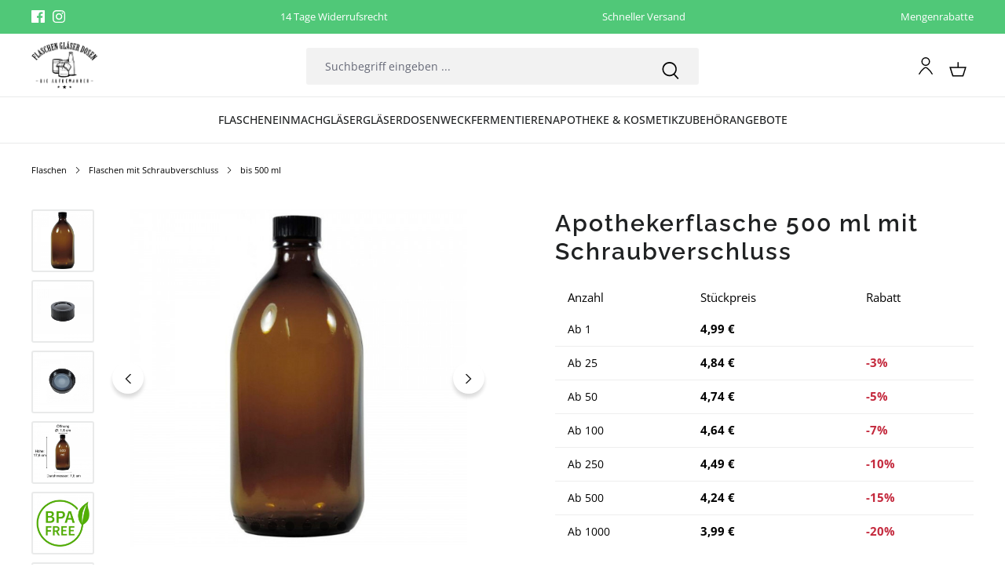

--- FILE ---
content_type: text/html; charset=UTF-8
request_url: https://flaschen-glaeser-und-dosen.de/Apothekerflasche-500-ml-mit-Schraubverschluss/VI1323KH500
body_size: 32119
content:
<!DOCTYPE html>
<html lang="de-DE"
      itemscope="itemscope"
      itemtype="https://schema.org/WebPage">


    
                            
    <head>
                                        <meta charset="utf-8">
            
                            <meta name="viewport"
                      content="width=device-width, initial-scale=1, shrink-to-fit=no">
            
                            <meta name="author"
                      content="">
                <meta name="robots"
                      content="index,follow">
                <meta name="revisit-after"
                      content="15 days">
                <meta name="keywords"
                      content="1L apothekerglas oelflasche kollodiales silber leere glasflasche laborflasche ölflasche braunglas apothekerflasche">
                <meta name="description"
                      content="Apothekerflasche 500 ml Glasflasche Braunglas mit Schraubdeckel  - Günstig kaufen bei flaschen-glaeser-und-dosen.de">
            
                <meta property="og:type"
          content="product">
    <meta property="og:site_name"
          content="Flaschen, Gläser und Dosen">
    <meta property="og:url"
          content="https://flaschen-glaeser-und-dosen.de/Apothekerflasche-500-ml-mit-Schraubverschluss/VI1323KH500">
    <meta property="og:title"
          content="Apothekerflasche 500 ml Glasflasche Braunglas mit Schraubdeckel">

    <meta property="og:description"
          content="Apothekerflasche 500 ml Glasflasche Braunglas mit Schraubdeckel  - Günstig kaufen bei flaschen-glaeser-und-dosen.de">
    <meta property="og:image"
          content="https://flaschen-glaeser-und-dosen.de/media/fc/c1/ec/1756370099/500ml-apothekerflasche-mikken-braunglasflasche-mit-schraubverschluss-vi1323kh500.jpg?ts=1756370143">

            <meta property="product:brand"
              content="mikken ART">
    
                        <meta property="product:price:amount"
          content="3.99">
    <meta property="product:price:currency"
          content="EUR">
    <meta property="product:product_link"
          content="https://flaschen-glaeser-und-dosen.de/Apothekerflasche-500-ml-mit-Schraubverschluss/VI1323KH500">

    <meta name="twitter:card"
          content="product">
    <meta name="twitter:site"
          content="Flaschen, Gläser und Dosen">
    <meta name="twitter:title"
          content="Apothekerflasche 500 ml Glasflasche Braunglas mit Schraubdeckel">
    <meta name="twitter:description"
          content="Apothekerflasche 500 ml Glasflasche Braunglas mit Schraubdeckel  - Günstig kaufen bei flaschen-glaeser-und-dosen.de">
    <meta name="twitter:image"
          content="https://flaschen-glaeser-und-dosen.de/media/fc/c1/ec/1756370099/500ml-apothekerflasche-mikken-braunglasflasche-mit-schraubverschluss-vi1323kh500.jpg?ts=1756370143">

                            <meta itemprop="copyrightHolder"
                      content="Flaschen, Gläser und Dosen">
                <meta itemprop="copyrightYear"
                      content="">
                <meta itemprop="isFamilyFriendly"
                      content="false">
                <meta itemprop="image"
                      content="https://flaschen-glaeser-und-dosen.de/media/05/08/28/1702019448/Flaschen-Glaeser-Dosen-Logo-350px-black.png?ts=1750156809">
            
                <meta name="theme-color"
          content="#ffffff">

                                                

            
            
                    <link rel="icon" href="">
        
                            
            
    
    <link rel="canonical" href="https://flaschen-glaeser-und-dosen.de/Apothekerflasche-500-ml-mit-Schraubverschluss/VI1323KH500">

                    <title itemprop="name">
                    Apothekerflasche 500 ml Glasflasche Braunglas mit Schraubdeckel            </title>
        
                                                                                    <link rel="stylesheet"
                      href="https://flaschen-glaeser-und-dosen.de/theme/409a0978ea79052f7cafc9f2a69fee04/css/all.css?1768229957">
                                    

            
            

                                                                                                                                                                                                                                                                                        
                    
    <script>
        window.features = JSON.parse('\u007B\u0022V6_5_0_0\u0022\u003Atrue,\u0022v6.5.0.0\u0022\u003Atrue,\u0022V6_6_0_0\u0022\u003Atrue,\u0022v6.6.0.0\u0022\u003Atrue,\u0022V6_7_0_0\u0022\u003Atrue,\u0022v6.7.0.0\u0022\u003Atrue,\u0022V6_8_0_0\u0022\u003Afalse,\u0022v6.8.0.0\u0022\u003Afalse,\u0022DISABLE_VUE_COMPAT\u0022\u003Atrue,\u0022disable.vue.compat\u0022\u003Atrue,\u0022ACCESSIBILITY_TWEAKS\u0022\u003Atrue,\u0022accessibility.tweaks\u0022\u003Atrue,\u0022TELEMETRY_METRICS\u0022\u003Afalse,\u0022telemetry.metrics\u0022\u003Afalse,\u0022FLOW_EXECUTION_AFTER_BUSINESS_PROCESS\u0022\u003Afalse,\u0022flow.execution.after.business.process\u0022\u003Afalse,\u0022PERFORMANCE_TWEAKS\u0022\u003Afalse,\u0022performance.tweaks\u0022\u003Afalse,\u0022CACHE_CONTEXT_HASH_RULES_OPTIMIZATION\u0022\u003Afalse,\u0022cache.context.hash.rules.optimization\u0022\u003Afalse,\u0022CACHE_REWORK\u0022\u003Afalse,\u0022cache.rework\u0022\u003Afalse,\u0022DEFERRED_CART_ERRORS\u0022\u003Afalse,\u0022deferred.cart.errors\u0022\u003Afalse,\u0022PRODUCT_ANALYTICS\u0022\u003Afalse,\u0022product.analytics\u0022\u003Afalse,\u0022REPEATED_PAYMENT_FINALIZE\u0022\u003Afalse,\u0022repeated.payment.finalize\u0022\u003Afalse,\u0022METEOR_TEXT_EDITOR\u0022\u003Afalse,\u0022meteor.text.editor\u0022\u003Afalse\u007D');
    </script>
        
                
                            <script nonce="ZjknK9uXnrc=">
        dataLayer = window.dataLayer || [];
                dataLayer.push({ ecommerce: null });
                dataLayer.push({"pageTitle":"Apothekerflasche 500 ml Glasflasche Braunglas mit Schraubdeckel","pageSubCategory":"","pageCategoryID":"","pageSubCategoryID":"","pageCountryCode":"de-DE","pageLanguageCode":"Deutsch","pageVersion":1,"pageTestVariation":"1","pageValue":1,"pageAttributes":"1","pageCategory":"Product","productID":"018c444dd4f7700bb4e8c99f1465c29d","parentProductID":null,"productName":"Apothekerflasche  500 ml mit Schraubverschluss","productPrice":"4.99","productEAN":"4250629954734","productSku":"VI1323KH500","productManufacturerNumber":"VI1323KH500","productCategory":"bis 500 ml","productCategoryID":"018c444d3b4e7225906c36e3b9608409","productCurrency":"EUR","visitorLoginState":"Logged Out","visitorType":"NOT LOGGED IN","visitorLifetimeValue":0,"visitorExistingCustomer":"No"});
                        dataLayer.push({"event":"view_item","ecommerce":{"currency":"EUR","value":4.9900000000000002131628207280300557613372802734375,"items":[{"item_name":"Apothekerflasche  500 ml mit Schraubverschluss","item_id":"VI1323KH500","price":4.9900000000000002131628207280300557613372802734375,"index":0,"item_list_name":"Category","quantity":1,"item_category":"bis 500 ml","item_category2":"Flaschen mit Schraubverschluss","item_category3":"Flaschen","item_list_id":"018c444d3b4e7225906c36e3b9608409","item_brand":"mikken ART"}]}});
                                                                            var dtgsConsentHandler = 'shopwareCmp';
    </script>
            
                        
    <script nonce="ZjknK9uXnrc=">
        (function e(){window.document.$emitter&&typeof window.document.$emitter.subscribe==="function"?window.document.$emitter.subscribe("CookieConfiguration_Update",t=>{t&&t.detail&&Object.prototype.hasOwnProperty.call(t.detail,"dtgsAllowGtmTracking")&&window.location.reload()}):setTimeout(e,100)})();
    </script>

            <script nonce="ZjknK9uXnrc=">
            window.dataLayer = window.dataLayer || [];
            var loadGTM = function(w,d,s,l,i){w[l]=w[l]||[];w[l].push({'gtm.start':
                    new Date().getTime(),event:'gtm.js'});var f=d.getElementsByTagName(s)[0],
                j=d.createElement(s),dl=l!='dataLayer'?'&l='+l:'';j.async=true;j.src=
                'https://www.googletagmanager.com/gtm.js?id='+i+dl;var n=d.querySelector('[nonce]');
            n&&j.setAttribute('nonce',n.nonce||n.getAttribute('nonce'));f.parentNode.insertBefore(j,f);
                    };
                            setTimeout(function () {
                    loadGTM(window,document,'script','dataLayer','GTM-T9VQ2HS');
                }, 500);
                    </script>
                
    <script>
        window.dtgsGtmConsentCookieName = 'dtgsAllowGtmTracking';
        window.dtgsGtmCustomServices = [];
    </script>

                                    
                <script nonce="ZjknK9uXnrc=">
            window.dataLayer = window.dataLayer || [];
            function gtag() { dataLayer.push(arguments); }

            (() => {
                const analyticsStorageEnabled = document.cookie.split(';').some((item) => item.trim().includes('dtgsAllowGtmTracking=1'));

                let googleAdsCookieName = 'google-ads-enabled';
                                    googleAdsCookieName = 'dtgsAllowGtmTracking';
                    window.googleAdsCookieName = 'dtgsAllowGtmTracking';
                
                const adsEnabled = document.cookie.split(';').some((item) => item.trim().includes(googleAdsCookieName + '=1'));

                // Always set a default consent for consent mode v2
                gtag('consent', 'default', {
                    'ad_user_data': adsEnabled ? 'granted' : 'denied',
                    'ad_storage': adsEnabled ? 'granted' : 'denied',
                    'ad_personalization': adsEnabled ? 'granted' : 'denied',
                    'analytics_storage': analyticsStorageEnabled ? 'granted' : 'denied'
                });
            })();
        </script>
    

    <!-- Shopware Analytics -->
    <script>
        window.shopwareAnalytics = {
            trackingId: '',
            merchantConsent: true,
            debug: false,
            storefrontController: 'Product',
            storefrontAction: 'index',
            storefrontRoute: 'frontend.detail.page',
            storefrontCmsPageType:  'product_detail' ,
        };
    </script>
    <!-- End Shopware Analytics -->
        


                            
            
                
                                    <script>
                    window.useDefaultCookieConsent = true;
                </script>
                    
                                    <script>
                window.activeNavigationId = '018c444d3b4e7225906c36e3b9608409';
                window.activeRoute = 'frontend.detail.page';
                window.activeRouteParameters = '\u007B\u0022_httpCache\u0022\u003Atrue,\u0022productId\u0022\u003A\u0022018c444dd4f7700bb4e8c99f1465c29d\u0022\u007D';
                window.router = {
                    'frontend.cart.offcanvas': '/checkout/offcanvas',
                    'frontend.cookie.offcanvas': '/cookie/offcanvas',
                    'frontend.cookie.groups': '/cookie/groups',
                    'frontend.checkout.finish.page': '/checkout/finish',
                    'frontend.checkout.info': '/widgets/checkout/info',
                    'frontend.menu.offcanvas': '/widgets/menu/offcanvas',
                    'frontend.cms.page': '/widgets/cms',
                    'frontend.cms.navigation.page': '/widgets/cms/navigation',
                    'frontend.country.country-data': '/country/country-state-data',
                    'frontend.app-system.generate-token': '/app-system/Placeholder/generate-token',
                    'frontend.gateway.context': '/gateway/context',
                    'frontend.cookie.consent.offcanvas': '/cookie/consent-offcanvas',
                    'frontend.account.login.page': '/account/login',
                    };
                window.salesChannelId = '018c444d49c77022bbbecdd5783747be';
            </script>
        

    <script>
        window.router['frontend.shopware_analytics.customer.data'] = '/storefront/script/shopware-analytics-customer'
    </script>

                                <script>
                
                window.breakpoints = JSON.parse('\u007B\u0022xs\u0022\u003A0,\u0022sm\u0022\u003A576,\u0022md\u0022\u003A768,\u0022lg\u0022\u003A992,\u0022xl\u0022\u003A1200,\u0022xxl\u0022\u003A1400\u007D');
            </script>
        
        
                                    
    
                        
    <script>
        window.validationMessages = JSON.parse('\u007B\u0022required\u0022\u003A\u0022Die\u0020Eingabe\u0020darf\u0020nicht\u0020leer\u0020sein.\u0022,\u0022email\u0022\u003A\u0022Ung\\u00fcltige\u0020E\u002DMail\u002DAdresse.\u0020Die\u0020E\u002DMail\u0020ben\\u00f6tigt\u0020das\u0020Format\u0020\\\u0022nutzer\u0040beispiel.de\\\u0022.\u0022,\u0022confirmation\u0022\u003A\u0022Ihre\u0020Eingaben\u0020sind\u0020nicht\u0020identisch.\u0022,\u0022minLength\u0022\u003A\u0022Die\u0020Eingabe\u0020ist\u0020zu\u0020kurz.\u0022,\u0022grecaptcha\u0022\u003A\u0022Bitte\u0020akzeptieren\u0020Sie\u0020die\u0020technisch\u0020erforderlichen\u0020Cookies,\u0020um\u0020die\u0020reCAPTCHA\u002D\\u00dcberpr\\u00fcfung\u0020zu\u0020erm\\u00f6glichen.\u0022\u007D');
    </script>
        
        
                                                        <script>
                        window.themeJsPublicPath = 'https://flaschen-glaeser-und-dosen.de/theme/409a0978ea79052f7cafc9f2a69fee04/js/';
                    </script>
                                            <script type="text/javascript" src="https://flaschen-glaeser-und-dosen.de/theme/409a0978ea79052f7cafc9f2a69fee04/js/storefront/storefront.js?1768229957" defer></script>
                                            <script type="text/javascript" src="https://flaschen-glaeser-und-dosen.de/theme/409a0978ea79052f7cafc9f2a69fee04/js/swag-pay-pal/swag-pay-pal.js?1768229957" defer></script>
                                            <script type="text/javascript" src="https://flaschen-glaeser-und-dosen.de/theme/409a0978ea79052f7cafc9f2a69fee04/js/dne-custom-css-js/dne-custom-css-js.js?1768229957" defer></script>
                                            <script type="text/javascript" src="https://flaschen-glaeser-und-dosen.de/theme/409a0978ea79052f7cafc9f2a69fee04/js/dreisc-cms-pro/dreisc-cms-pro.js?1768229957" defer></script>
                                            <script type="text/javascript" src="https://flaschen-glaeser-und-dosen.de/theme/409a0978ea79052f7cafc9f2a69fee04/js/dtgs-google-tag-manager-sw6/dtgs-google-tag-manager-sw6.js?1768229957" defer></script>
                                            <script type="text/javascript" src="https://flaschen-glaeser-und-dosen.de/theme/409a0978ea79052f7cafc9f2a69fee04/js/cbax-modul-analytics/cbax-modul-analytics.js?1768229957" defer></script>
                                            <script type="text/javascript" src="https://flaschen-glaeser-und-dosen.de/theme/409a0978ea79052f7cafc9f2a69fee04/js/swag-amazon-pay/swag-amazon-pay.js?1768229957" defer></script>
                                            <script type="text/javascript" src="https://flaschen-glaeser-und-dosen.de/theme/409a0978ea79052f7cafc9f2a69fee04/js/pickware-dhl/pickware-dhl.js?1768229957" defer></script>
                                            <script type="text/javascript" src="https://flaschen-glaeser-und-dosen.de/theme/409a0978ea79052f7cafc9f2a69fee04/js/pickware-shipping-bundle/pickware-shipping-bundle.js?1768229957" defer></script>
                                            <script type="text/javascript" src="https://flaschen-glaeser-und-dosen.de/theme/409a0978ea79052f7cafc9f2a69fee04/js/swag-analytics/swag-analytics.js?1768229957" defer></script>
                                            <script type="text/javascript" src="https://flaschen-glaeser-und-dosen.de/theme/409a0978ea79052f7cafc9f2a69fee04/js/atl-katana-theme/atl-katana-theme.js?1768229957" defer></script>
                                                        

    
    

    
        
        
        
        
    
        
        

                                
    <script>
        window.mollie_javascript_use_shopware = '0'
    </script>

            <script type="text/javascript" src="https://flaschen-glaeser-und-dosen.de/bundles/molliepayments/mollie-payments.js?1768229876" defer></script>
    

    </head>

        <body class="is-ctl-product is-act-index is-active-route-frontend-detail-page">

    
    
                
                
                            <noscript class="noscript-main">
                
    <div role="alert"
         aria-live="polite"
         class="alert alert-info d-flex align-items-center">

        
                    <div class="alert-content-container">
                                                    
                                                            Um unseren Shop in vollem Umfang nutzen zu können, empfehlen wir Ihnen Javascript in Ihrem Browser zu aktivieren.
                                    
                                                                </div>
            </div>
            </noscript>
        
    
    <!-- Google Tag Manager Noscript -->
            <noscript class="noscript-gtm">
            <iframe src="https://www.googletagmanager.com/ns.html?id=GTM-T9VQ2HS"
                    height="0"
                    width="0"
                    style="display:none;visibility:hidden">
            </iframe>
        </noscript>
        <!-- End Google Tag Manager Noscript -->

                                        
                
    
            
            <nav class="top-bar d-block" aria-label="Shop-Einstellungen">
            <div class="container">
                <div class="row">
                                            <div class="col-12 d-flex justify-content-center justify-content-md-around justify-content-lg-between">

                                                                                                <div class="top-bar-item-first d-none d-md-flex align-items-center">
                                                                                                                                    <div class="top-bar-social-media">
                                                                            <a href="https://www.facebook.com/flaschenglaeserdosen"
               title="Facebook"
               target="_blank"
               rel="noopener">
                                <span class="icon icon-facebook icon-xs icon-social "><svg xmlns="http://www.w3.org/2000/svg" xmlns:xlink="http://www.w3.org/1999/xlink" width="24" height="24" viewBox="0 0 24 24"><defs><path d="M12.9,24H1.3C0.5,24,0,23.4,0,22.7V1.3C0,0.5,0.6,0,1.3,0h21.4C23.5,0,24,0.6,24,1.3v21.4c0,0.8-0.6,1.3-1.3,1.3h-6.1v-9.3 h3.1l0.5-3.7h-3.5V8.7c0-1.1,0.3-1.8,1.8-1.8h1.9V3.7c-0.3,0-1.4-0.2-2.7-0.2C15,3.5,13,5.3,13,8.3V11H9.8v3.7H13L12.9,24L12.9,24z" id="icons-katana-facebook" /></defs><use xlink:href="#icons-katana-facebook" fill="#758CA3" fill-rule="evenodd" /></svg></span>                </a>
            
                
                        <a href="https://www.instagram.com/flaschenglaeserunddosen/"
               title="Instagram"
               target="_blank"
               rel="noopener">
                                <span class="icon icon-instagram icon-xs icon-social "><svg xmlns="http://www.w3.org/2000/svg" xmlns:xlink="http://www.w3.org/1999/xlink" width="24" height="24" viewBox="0 0 24 24"><defs><path d="M12.2,0c-3.2,0-3.7,0-5,0C5.9,0,5.1,0.3,4.3,0.5C3.5,1,2.8,1.3,2.2,2.1C1.4,2.7,1,3.4,0.7,4.2S0.2,5.8,0.1,7.1 c0,1.3,0,1.8,0,5s0,3.7,0,5s0.3,2.1,0.5,2.9c0.3,0.8,0.6,1.4,1.4,2.1c0.6,0.6,1.3,1.1,2.1,1.4S5.7,24,7,24s1.8,0,5,0s3.7,0,5,0 s2.1-0.3,2.9-0.5c0.8-0.3,1.4-0.6,2.1-1.4c0.6-0.6,1.1-1.3,1.4-2.1c0.3-0.8,0.5-1.6,0.5-2.9s0-1.8,0-5s0-3.7,0-5S23.6,5,23.4,4.2 c-0.3-0.8-0.6-1.4-1.4-2.1c-0.6-0.6-1.3-1.1-2.1-1.4c-0.8-0.3-1.6-0.5-2.9-0.5C15.9,0,15.4,0,12.2,0z M12.2,2.3c3.2,0,3.5,0,4.8,0 c1.1,0,1.8,0.3,2.3,0.5c0.6,0.2,1,0.5,1.4,1c0.5,0.5,0.6,0.8,1,1.4c0.2,0.5,0.3,1.1,0.5,2.3c0,1.3,0,1.6,0,4.8s0,3.5,0,4.8 c0,1.1-0.3,1.8-0.5,2.3c-0.2,0.6-0.5,1-1,1.4s-0.8,0.6-1.4,1c-0.5,0.2-1.1,0.3-2.3,0.5c-1.3,0-1.6,0-4.8,0s-3.5,0-4.8,0 c-1.1,0-1.8-0.3-2.3-0.5c-0.6-0.2-1-0.5-1.4-1c-0.5-0.5-0.6-0.8-1-1.4c-0.2-0.5-0.3-1.1-0.5-2.3c0-1.3,0-1.6,0-4.8s0-3.5,0-4.8 c0-1.1,0.3-1.8,0.5-2.3C3,4.3,3.3,4,3.6,3.5c0.5-0.3,0.8-0.6,1.4-0.8c0.5-0.2,1.1-0.3,2.3-0.5C8.6,2.3,8.9,2.3,12.2,2.3z M12.2,5.8 c-3.4,0-6.3,2.7-6.3,6.3c0,3.4,2.7,6.3,6.3,6.3c3.4,0,6.3-2.7,6.3-6.3C18.4,8.7,15.5,5.8,12.2,5.8z M12.2,16.1c-2.3,0-4-1.8-4-4 s1.8-4,4-4s4,1.8,4,4S14.4,16.1,12.2,16.1z M20.1,5.6c0,0.8-0.6,1.4-1.4,1.4c-0.8,0-1.4-0.6-1.4-1.4s0.6-1.4,1.4-1.4 C19.4,4.2,20.1,4.8,20.1,5.6z" id="icons-katana-instagram" /></defs><use xlink:href="#icons-katana-instagram" fill="#758CA3" fill-rule="evenodd" /></svg></span>                </a>
            
                
                
                
                
                                                                </div>
                                                                                    
                                                                                                                                                                </div>
                                                            
                                                                                                                                        <div class="top-bar-item d-flex">
                                                                                                                                                
                                                    <span>
                                                        14 Tage Widerrufsrecht
                                                    </span>
                                                                                                                                    </div>
                                                                                                                                                <div class="top-bar-item d-none d-md-flex">
                                                                                                                                                
                                                    <span>
                                                        Schneller Versand
                                                    </span>
                                                                                                                                    </div>
                                                                                                                                                <div class="top-bar-item d-none d-lg-flex">
                                                                                                                                                
                                                    <span>
                                                        Mengenrabatte
                                                    </span>
                                                                                                                                    </div>
                                                                                                                                                                    
                                                                                        
                        </div>
                                    </div>
            </div>
        </nav>
        
            
    
        <header class="header-main">
                <div class="header">
        <div class="container">
                                
        <div data-atl-search-overlay="true">
                <div class="row align-items-center header-row">
                <div class="col-12 col-md header-logo-col d-none d-md-flex align-items-md-center">
            <div class="header-logo-main text-center">
                    <a class="header-logo-main-link"
               href="/"
               title="Zur Startseite gehen">
                    
                                <picture class="header-logo-picture d-block m-auto">
                                                                            
                                                                            
                                                                                    <img src="https://flaschen-glaeser-und-dosen.de/media/05/08/28/1702019448/Flaschen-Glaeser-Dosen-Logo-350px-black.png?ts=1750156809"
                                     alt="Zur Startseite gehen"
                                     class="img-fluid header-logo-main-img">
                                                                        </picture>
                
                </a>
            </div>
    </div>

                        <div class="col-5 header-search-col d-none d-md-flex align-items-md-center mx-md-3">
            
    <div class="collapse">
        <div class="header-search my-2 m-sm-auto">
                                            <form action="/search"
                      method="get"
                      data-search-widget="true"
                      data-search-widget-options="{&quot;searchWidgetMinChars&quot;:2}"
                      data-url="/suggest?search="
                      class="header-search-form js-search-form">
                                            <div class="input-group">
                                <input
        type="search"
        name="search"
        class="form-control header-search-input"
        autocomplete="off"
        autocapitalize="off"
        placeholder="Suchbegriff eingeben ..."
        aria-label="Suchbegriff eingeben ..."
        role="combobox"
        aria-autocomplete="list"
        aria-controls="search-suggest-listbox"
        aria-expanded="false"
        aria-describedby="search-suggest-result-info"
        value="">

                                <button type="submit"
            class="btn header-search-btn"
            aria-label="Suchen">
        <span class="header-search-icon d-flex justify-content-center align-items-center">
                            <span class="icon icon-search icon-black"><svg xmlns="http://www.w3.org/2000/svg" xmlns:xlink="http://www.w3.org/1999/xlink" width="24" height="24" viewBox="0 0 24 24"><defs><path d="M17.9,16.8l5.5,6L22,24l-5.5-6c-1.7,1.2-3.7,1.9-5.9,1.9c-5.5,0-10-4.4-10-10S5,0,10.6,0s10,4.4,10,10 C20.6,12.5,19.6,14.9,17.9,16.8z M10.6,18c4.4,0,8.2-3.6,8.2-8s-3.6-8-8.2-8s-8.2,3.6-8.2,8S6.1,18,10.6,18z" id="icons-katana-search" /></defs><use xlink:href="#icons-katana-search" fill="#758CA3" fill-rule="evenodd" /></svg></span>            </span>
    </button>

                                                            <button class="btn header-close-btn js-search-close-btn d-none"
                                        type="button"
                                        aria-label="Die Dropdown-Suche schließen">
                                    <span class="header-close-icon">
                                                        <span class="icon icon-x" aria-hidden="true">
                                        <svg xmlns="http://www.w3.org/2000/svg" xmlns:xlink="http://www.w3.org/1999/xlink" width="24" height="24" viewBox="0 0 24 24"><defs><path d="m10.5858 12-7.293-7.2929c-.3904-.3905-.3904-1.0237 0-1.4142.3906-.3905 1.0238-.3905 1.4143 0L12 10.5858l7.2929-7.293c.3905-.3904 1.0237-.3904 1.4142 0 .3905.3906.3905 1.0238 0 1.4143L13.4142 12l7.293 7.2929c.3904.3905.3904 1.0237 0 1.4142-.3906.3905-1.0238.3905-1.4143 0L12 13.4142l-7.2929 7.293c-.3905.3904-1.0237.3904-1.4142 0-.3905-.3906-.3905-1.0238 0-1.4143L10.5858 12z" id="icons-default-x" /></defs><use xlink:href="#icons-default-x" fill="#758CA3" fill-rule="evenodd" /></svg>
                    </span>
                                        </span>
                                </button>
                                                    </div>
                                    </form>
            
                    </div>
    </div>
        </div>
    
                            <div class="col-12 order-1 col-sm-auto order-sm-2 header-actions-col">
                    <div class="row g-0">
                            <div class="col-auto d-md-none">
        <div class="menu-button">
                                                                    <button
                                            class="btn nav-main-toggle-btn header-actions-btn"
                                            type="button"
                                            data-off-canvas-menu="true"
                                            aria-label="Menü"
                                        >
                                                                <span class="icon icon-stack"><svg xmlns="http://www.w3.org/2000/svg" xmlns:xlink="http://www.w3.org/1999/xlink" width="24" height="24" viewBox="0 0 24 24"><defs><g id="icons-katana-stack"><path d="M21.9,12.9H2.1c-0.5,0-0.9-0.4-0.9-0.9s0.4-0.9,0.9-0.9h19.8c0.5,0,0.9,0.4,0.9,0.9S22.4,12.9,21.9,12.9z"/><path d="M21.9,6H2.1C1.6,6,1.2,5.6,1.2,5.1s0.4-0.9,0.9-0.9h19.8c0.5,0,0.9,0.4,0.9,0.9S22.4,6,21.9,6z"/><path d="M21.9,19.8H2.1c-0.5,0-0.9-0.4-0.9-0.9c0-0.5,0.4-0.9,0.9-0.9h19.8c0.5,0,0.9,0.4,0.9,0.9C22.8,19.4,22.4,19.8,21.9,19.8z" /></g></defs><use xlink:href="#icons-katana-stack" fill="#758CA3" fill-rule="evenodd" /></svg></span>                                            </button>
                                    
                    </div>
    </div>

                            <div class="col-auto d-md-none">
            <button class="btn header-actions-btn js-search-toggle-btn"
            type="button"
            aria-label="Suchen">
                        <span class="icon icon-search"><svg xmlns="http://www.w3.org/2000/svg" xmlns:xlink="http://www.w3.org/1999/xlink" width="24" height="24" viewBox="0 0 24 24"><defs><path d="M17.9,16.8l5.5,6L22,24l-5.5-6c-1.7,1.2-3.7,1.9-5.9,1.9c-5.5,0-10-4.4-10-10S5,0,10.6,0s10,4.4,10,10 C20.6,12.5,19.6,14.9,17.9,16.8z M10.6,18c4.4,0,8.2-3.6,8.2-8s-3.6-8-8.2-8s-8.2,3.6-8.2,8S6.1,18,10.6,18z" id="icons-katana-search" /></defs><use xlink:href="#icons-katana-search" fill="#758CA3" fill-rule="evenodd" /></svg></span>    
            </button>
    </div>

            <div class="col d-md-none">
            <div class="header-logo-col">
                    <div class="header-logo-main text-center">
                    <a class="header-logo-main-link"
               href="/"
               title="Zur Startseite gehen">
                    
                                <picture class="header-logo-picture d-block m-auto">
                                                                            
                                                                            
                                                                                    <img src="https://flaschen-glaeser-und-dosen.de/media/05/08/28/1702019448/Flaschen-Glaeser-Dosen-Logo-350px-black.png?ts=1750156809"
                                     alt="Zur Startseite gehen"
                                     class="img-fluid header-logo-main-img">
                                                                        </picture>
                
                </a>
            </div>
            </div>
        </div>
    
                        
                                                    <div class="col-auto">
                                <div class="account-menu">
                                                <a class="btn account-menu-btn header-actions-btn"
           href="/account/login"
           title="Ihr Konto">
                                            <span class="icon icon-avatar"><svg xmlns="http://www.w3.org/2000/svg" xmlns:xlink="http://www.w3.org/1999/xlink" width="24" height="24" viewBox="0 0 24 24"><defs><path d="M21.645 22.866a28.717 28.717 0 0 0-6.46-7.817c-2.322-1.892-4.048-1.892-6.37 0a28.74 28.74 0 0 0-6.46 7.817.75.75 0 0 0 1.294.76 27.264 27.264 0 0 1 6.113-7.413A3.98 3.98 0 0 1 12 15.125a3.81 3.81 0 0 1 2.236 1.088 27.252 27.252 0 0 1 6.115 7.412.75.75 0 1 0 1.294-.76zM12 12.002A6.01 6.01 0 0 0 18.003 6 6.003 6.003 0 1 0 12 12.002zm0-10.505a4.502 4.502 0 1 1 0 9.005 4.502 4.502 0 0 1 0-9.005z" id="icons-katana-avatar" /></defs><use xlink:href="#icons-katana-avatar" fill="#758CA3" fill-rule="evenodd" /></svg></span>                
                    </a>
                                    </div>
                            </div>
                        
                                                    <div class="col-auto">
                                <div
                                    class="header-cart"
                                    data-off-canvas-cart="true"
                                >
                                    <a
                                        class="btn header-cart-btn header-actions-btn"
                                        href="/checkout/cart"
                                        data-cart-widget="true"
                                        title="Warenkorb"
                                        aria-labelledby="cart-widget-aria-label"
                                        aria-haspopup="true"
                                    >
                                            <span class="header-cart-icon position-relative d-flex justify-content-center align-items-center">
                        <span class="icon icon-bag"><svg xmlns="http://www.w3.org/2000/svg" xmlns:xlink="http://www.w3.org/1999/xlink" width="24" height="24" viewBox="0 0 24 24"><defs><path d="M11.4,7.8V1.3h1.7v6.5h10.8l-4.3,13.6H4.4L0.1,7.8H11.4z M2.4,9.5l3.3,10.2h12.7l3.3-10.2L2.4,9.5L2.4,9.5z" id="icons-katana-bag" /></defs><use xlink:href="#icons-katana-bag" fill="#758CA3" fill-rule="evenodd" /></svg></span>    
            </span>

                                        </a>
                                </div>
                            </div>
                                            </div>
                </div>
                    </div>
    

                        
    
            <div class="search-overlay d-none search-overlay-js">
                            <div class="search-overlay-container">
                                            <div class="search-overlay-col">
                                                            
    <div class="collapse">
        <div class="header-search my-2 m-sm-auto">
                                            <form action="/search"
                      method="get"
                      data-search-widget="true"
                      data-search-widget-options="{&quot;searchWidgetMinChars&quot;:2}"
                      data-url="/suggest?search="
                      class="header-search-form js-search-form">
                                            <div class="input-group">
                                <input
        type="search"
        name="search"
        class="form-control header-search-input"
        autocomplete="off"
        autocapitalize="off"
        placeholder="Suchbegriff eingeben ..."
        aria-label="Suchbegriff eingeben ..."
        role="combobox"
        aria-autocomplete="list"
        aria-controls="search-suggest-listbox"
        aria-expanded="false"
        aria-describedby="search-suggest-result-info"
        value="">

                                <button type="submit"
            class="btn header-search-btn"
            aria-label="Suchen">
        <span class="header-search-icon d-flex justify-content-center align-items-center">
                            <span class="icon icon-search icon-black"><svg xmlns="http://www.w3.org/2000/svg" xmlns:xlink="http://www.w3.org/1999/xlink" width="24" height="24" viewBox="0 0 24 24"><defs><path d="M17.9,16.8l5.5,6L22,24l-5.5-6c-1.7,1.2-3.7,1.9-5.9,1.9c-5.5,0-10-4.4-10-10S5,0,10.6,0s10,4.4,10,10 C20.6,12.5,19.6,14.9,17.9,16.8z M10.6,18c4.4,0,8.2-3.6,8.2-8s-3.6-8-8.2-8s-8.2,3.6-8.2,8S6.1,18,10.6,18z" id="icons-katana-search" /></defs><use xlink:href="#icons-katana-search" fill="#758CA3" fill-rule="evenodd" /></svg></span>            </span>
    </button>

                                                            <button class="btn header-close-btn js-search-close-btn d-none"
                                        type="button"
                                        aria-label="Die Dropdown-Suche schließen">
                                    <span class="header-close-icon">
                                                        <span class="icon icon-x" aria-hidden="true">
                                        <svg xmlns="http://www.w3.org/2000/svg" xmlns:xlink="http://www.w3.org/1999/xlink" width="24" height="24" viewBox="0 0 24 24"><use xlink:href="#icons-default-x" fill="#758CA3" fill-rule="evenodd" /></svg>
                    </span>
                                        </span>
                                </button>
                                                    </div>
                                    </form>
            
                    </div>
    </div>
                            
                                                            <button class="btn close-search-overlay-btn close-search-js"
                                        title="Suche schließen">
                                                    <span class="icon icon-x icon-xs icon-black"><svg xmlns="http://www.w3.org/2000/svg" xmlns:xlink="http://www.w3.org/1999/xlink" width="24" height="24" viewBox="0 0 24 24"><defs><g id="icons-katana-x"><path d="M1.2,24C0.6,24,0,23.4,0,22.8c0-0.3,0.1-0.6,0.3-0.8L22,0.4c0.5-0.5,1.2-0.5,1.7,0c0.5,0.5,0.5,1.2,0,1.7L2,23.6 C1.8,23.8,1.5,24,1.2,24L1.2,24z"/><path d="M22.8,24c-0.3,0-0.6-0.1-0.8-0.3L0.4,2c-0.5-0.5-0.5-1.2,0-1.7s1.2-0.5,1.7,0L23.6,22c0.5,0.5,0.5,1.2,0,1.7 C23.4,23.8,23.1,24,22.8,24z"/></g></defs><use xlink:href="#icons-katana-x" fill="#758CA3" fill-rule="evenodd" /></svg></span>                                    </button>
                                                    </div>
                    
                                            <div class="search-overlay-results">
                                                    </div>
                                    </div>
                    </div>
                </div>
                    </div>
    </div>

            <div class="nav-main">
                                <div class="container">
        
            <nav class="navbar navbar-expand-lg main-navigation-menu"
         itemscope="itemscope"
         itemtype="https://schema.org/SiteNavigationElement"
         data-navbar="true"
         data-navbar-options="{&quot;pathIdList&quot;:[&quot;018c444d33ed737a90ed2371c381357d&quot;,&quot;018c444d3a4770dead70139665a29305&quot;]}"
         aria-label="Hauptnavigation">
        <div class="collapse navbar-collapse">
            <ul class="navbar-nav main-navigation-menu-list flex-wrap">
                
                                                    
                                                                                                                                                                                                                                
                                        
            <li class="nav-item nav-item-018c444d33e77363920fb7422792166a dropdown position-static">
            <a class="nav-link nav-item-018c444d33e77363920fb7422792166a-link root main-navigation-link p-2 dropdown-toggle"
               href="https://flaschen-glaeser-und-dosen.de/flaschen/"
               data-bs-toggle="dropdown"                              itemprop="url"
               title="Flaschen">
                <span itemprop="name" class="main-navigation-link-text">Flaschen</span>
            </a>
                            <div class="dropdown-menu w-100 p-4">
                            
    
        <div class="container">
                <div class="row navigation-flyout-content">
                <div class="col-12 col-xl">
        <div class="navigation-flyout-categories is-root">
                                                            
                
    <div class="row navigation-flyout-categories is-level-0">
                                                        
                
    <div class="col-2 navigation-flyout-column is-level-0">
                    
            
                            <a class="nav-item nav-link navigation-flyout-link is-level-0"
                   href="https://flaschen-glaeser-und-dosen.de/Flaschen/Flaschen-mit-Schraubverschluss/"
                   itemprop="url"
                                      title="Flaschen mit Schraubverschluss">
                    
                    <span itemprop="name">Flaschen mit Schraubverschluss</span>
                </a>
                    
                                                                            
    
    <div class="navigation-flyout-categories is-level-1">
                                                        
                
    <div class="col navigation-flyout-column is-level-1">
                    
            
                            <a class="nav-item nav-link navigation-flyout-link is-level-1"
                   href="https://flaschen-glaeser-und-dosen.de/Flaschen/Flaschen-mit-Schraubverschluss/bis-100-ml/"
                   itemprop="url"
                                      title="bis 100 ml">
                    
                    <span itemprop="name">bis 100 ml</span>
                </a>
                    
                                                                
            </div>
                                                        
                
    <div class="col navigation-flyout-column is-level-1">
                    
            
                            <a class="nav-item nav-link navigation-flyout-link is-level-1"
                   href="https://flaschen-glaeser-und-dosen.de/Flaschen/Flaschen-mit-Schraubverschluss/bis-250-ml/"
                   itemprop="url"
                                      title="bis 250 ml">
                    
                    <span itemprop="name">bis 250 ml</span>
                </a>
                    
                                                                
            </div>
                                                        
                
    <div class="col navigation-flyout-column is-level-1">
                    
            
                            <a class="nav-item nav-link navigation-flyout-link is-level-1"
                   href="https://flaschen-glaeser-und-dosen.de/Flaschen/Flaschen-mit-Schraubverschluss/bis-500-ml/"
                   itemprop="url"
                                      title="bis 500 ml">
                    
                    <span itemprop="name">bis 500 ml</span>
                </a>
                    
                                                                
            </div>
                                                        
                
    <div class="col navigation-flyout-column is-level-1">
                    
            
                            <a class="nav-item nav-link navigation-flyout-link is-level-1"
                   href="https://flaschen-glaeser-und-dosen.de/Flaschen/Flaschen-mit-Schraubverschluss/bis-1000-ml/"
                   itemprop="url"
                                      title="bis 1000 ml">
                    
                    <span itemprop="name">bis 1000 ml</span>
                </a>
                    
                                                                
            </div>
                                                        
                
    <div class="col navigation-flyout-column is-level-1">
                    
            
                            <a class="nav-item nav-link navigation-flyout-link is-level-1"
                   href="https://flaschen-glaeser-und-dosen.de/Flaschen/Flaschen-mit-Schraubverschluss/ueber-1000-ml/"
                   itemprop="url"
                                      title="über 1000 ml">
                    
                    <span itemprop="name">über 1000 ml</span>
                </a>
                    
                                                                
            </div>
            </div>
                                            
            </div>
                                                        
                
    <div class="col-2 navigation-flyout-column is-level-0">
                    
            
                            <a class="nav-item nav-link navigation-flyout-link is-level-0"
                   href="https://flaschen-glaeser-und-dosen.de/Flaschen/Flaschen-mit-Twist-Off-Deckeln/"
                   itemprop="url"
                                      title="Flaschen mit Twist-Off Deckeln">
                    
                    <span itemprop="name">Flaschen mit Twist-Off Deckeln</span>
                </a>
                    
                                                                            
    
    <div class="navigation-flyout-categories is-level-1">
                                                        
                
    <div class="col navigation-flyout-column is-level-1">
                    
            
                            <a class="nav-item nav-link navigation-flyout-link is-level-1"
                   href="https://flaschen-glaeser-und-dosen.de/Flaschen/Flaschen-mit-Twist-Off-Deckeln/bis-250-ml/"
                   itemprop="url"
                                      title="bis 250 ml">
                    
                    <span itemprop="name">bis 250 ml</span>
                </a>
                    
                                                                
            </div>
                                                        
                
    <div class="col navigation-flyout-column is-level-1">
                    
            
                            <a class="nav-item nav-link navigation-flyout-link is-level-1"
                   href="https://flaschen-glaeser-und-dosen.de/Flaschen/Flaschen-mit-Twist-Off-Deckeln/bis-500-ml/"
                   itemprop="url"
                                      title="bis 500 ml">
                    
                    <span itemprop="name">bis 500 ml</span>
                </a>
                    
                                                                
            </div>
                                                        
                
    <div class="col navigation-flyout-column is-level-1">
                    
            
                            <a class="nav-item nav-link navigation-flyout-link is-level-1"
                   href="https://flaschen-glaeser-und-dosen.de/Flaschen/Flaschen-mit-Twist-Off-Deckeln/bis-1000-ml/"
                   itemprop="url"
                                      title="bis 1000 ml">
                    
                    <span itemprop="name">bis 1000 ml</span>
                </a>
                    
                                                                
            </div>
            </div>
                                            
            </div>
                                                        
                
    <div class="col-2 navigation-flyout-column is-level-0">
                    
            
                            <a class="nav-item nav-link navigation-flyout-link is-level-0"
                   href="https://flaschen-glaeser-und-dosen.de/Flaschen/Flaschen-mit-Buegelverschluss/"
                   itemprop="url"
                                      title="Flaschen mit Bügelverschluss">
                    
                    <span itemprop="name">Flaschen mit Bügelverschluss</span>
                </a>
                    
                                                                            
    
    <div class="navigation-flyout-categories is-level-1">
                                                        
                
    <div class="col navigation-flyout-column is-level-1">
                    
            
                            <a class="nav-item nav-link navigation-flyout-link is-level-1"
                   href="https://flaschen-glaeser-und-dosen.de/Flaschen/Flaschen-mit-Buegelverschluss/bis-100-ml/"
                   itemprop="url"
                                      title="bis 100 ml">
                    
                    <span itemprop="name">bis 100 ml</span>
                </a>
                    
                                                                
            </div>
                                                        
                
    <div class="col navigation-flyout-column is-level-1">
                    
            
                            <a class="nav-item nav-link navigation-flyout-link is-level-1"
                   href="https://flaschen-glaeser-und-dosen.de/Flaschen/Flaschen-mit-Buegelverschluss/bis-500-ml/"
                   itemprop="url"
                                      title="bis 500 ml">
                    
                    <span itemprop="name">bis 500 ml</span>
                </a>
                    
                                                                
            </div>
                                                        
                
    <div class="col navigation-flyout-column is-level-1">
                    
            
                            <a class="nav-item nav-link navigation-flyout-link is-level-1"
                   href="https://flaschen-glaeser-und-dosen.de/Flaschen/Flaschen-mit-Buegelverschluss/bis-1000-ml/"
                   itemprop="url"
                                      title="bis 1000 ml">
                    
                    <span itemprop="name">bis 1000 ml</span>
                </a>
                    
                                                                
            </div>
                                                        
                
    <div class="col navigation-flyout-column is-level-1">
                    
            
                            <a class="nav-item nav-link navigation-flyout-link is-level-1"
                   href="https://flaschen-glaeser-und-dosen.de/Flaschen/Flaschen-mit-Buegelverschluss/ueber-1000-ml/"
                   itemprop="url"
                                      title="über 1000 ml">
                    
                    <span itemprop="name">über 1000 ml</span>
                </a>
                    
                                                                
            </div>
            </div>
                                            
            </div>
                                                        
                
    <div class="col-2 navigation-flyout-column is-level-0">
                    
            
                            <a class="nav-item nav-link navigation-flyout-link is-level-0"
                   href="https://flaschen-glaeser-und-dosen.de/Flaschen-mit-Korken-Stopfen/"
                   itemprop="url"
                                      title="Flaschen mit Korken/Stopfen">
                    
                    <span itemprop="name">Flaschen mit Korken/Stopfen</span>
                </a>
                    
                                                                            
    
    <div class="navigation-flyout-categories is-level-1">
                                                        
                
    <div class="col navigation-flyout-column is-level-1">
                    
            
                            <a class="nav-item nav-link navigation-flyout-link is-level-1"
                   href="https://flaschen-glaeser-und-dosen.de/Flaschen/Flaschen-mit-Korken-Stopfen/bis-100-ml/"
                   itemprop="url"
                                      title="bis 100 ml">
                    
                    <span itemprop="name">bis 100 ml</span>
                </a>
                    
                                                                
            </div>
                                                        
                
    <div class="col navigation-flyout-column is-level-1">
                    
            
                            <a class="nav-item nav-link navigation-flyout-link is-level-1"
                   href="https://flaschen-glaeser-und-dosen.de/Flaschen/Flaschen-mit-Korken-Stopfen/bis-250-ml/"
                   itemprop="url"
                                      title="bis 250 ml">
                    
                    <span itemprop="name">bis 250 ml</span>
                </a>
                    
                                                                
            </div>
                                                        
                
    <div class="col navigation-flyout-column is-level-1">
                    
            
                            <a class="nav-item nav-link navigation-flyout-link is-level-1"
                   href="https://flaschen-glaeser-und-dosen.de/Flaschen/Flaschen-mit-Korken-Stopfen/bis-500-ml/"
                   itemprop="url"
                                      title="bis 500 ml">
                    
                    <span itemprop="name">bis 500 ml</span>
                </a>
                    
                                                                
            </div>
                                                        
                
    <div class="col navigation-flyout-column is-level-1">
                    
            
                            <a class="nav-item nav-link navigation-flyout-link is-level-1"
                   href="https://flaschen-glaeser-und-dosen.de/Flaschen/Flaschen-mit-Korken-Stopfen/bis-1000-ml/"
                   itemprop="url"
                                      title="bis 1000 ml">
                    
                    <span itemprop="name">bis 1000 ml</span>
                </a>
                    
                                                                
            </div>
            </div>
                                            
            </div>
                                                        
                
    <div class="col-2 navigation-flyout-column is-level-0">
                    
            
                            <a class="nav-item nav-link navigation-flyout-link is-level-0"
                   href="https://flaschen-glaeser-und-dosen.de/Flaschen/Flaschen-mit-Ausgiesser/"
                   itemprop="url"
                                      title="Flaschen mit Ausgießer">
                    
                    <span itemprop="name">Flaschen mit Ausgießer</span>
                </a>
                    
                                                                            
    
    <div class="navigation-flyout-categories is-level-1">
                                                        
                
    <div class="col navigation-flyout-column is-level-1">
                    
            
                            <a class="nav-item nav-link navigation-flyout-link is-level-1"
                   href="https://flaschen-glaeser-und-dosen.de/Flaschen/Flaschen-mit-Ausgiesser/bis-100-ml/"
                   itemprop="url"
                                      title="bis 100 ml">
                    
                    <span itemprop="name">bis 100 ml</span>
                </a>
                    
                                                                
            </div>
                                                        
                
    <div class="col navigation-flyout-column is-level-1">
                    
            
                            <a class="nav-item nav-link navigation-flyout-link is-level-1"
                   href="https://flaschen-glaeser-und-dosen.de/Flaschen/Flaschen-mit-Ausgiesser/bis-250-ml/"
                   itemprop="url"
                                      title="bis 250 ml">
                    
                    <span itemprop="name">bis 250 ml</span>
                </a>
                    
                                                                
            </div>
                                                        
                
    <div class="col navigation-flyout-column is-level-1">
                    
            
                            <a class="nav-item nav-link navigation-flyout-link is-level-1"
                   href="https://flaschen-glaeser-und-dosen.de/Flaschen/Flaschen-mit-Ausgiesser/bis-500-ml/"
                   itemprop="url"
                                      title="bis 500 ml">
                    
                    <span itemprop="name">bis 500 ml</span>
                </a>
                    
                                                                
            </div>
                                                        
                
    <div class="col navigation-flyout-column is-level-1">
                    
            
                            <a class="nav-item nav-link navigation-flyout-link is-level-1"
                   href="https://flaschen-glaeser-und-dosen.de/Flaschen/Flaschen-mit-Ausgiesser/bis-1000-ml/"
                   itemprop="url"
                                      title="bis 1000 ml">
                    
                    <span itemprop="name">bis 1000 ml</span>
                </a>
                    
                                                                
            </div>
            </div>
                                            
            </div>
                                                        
                
    <div class="col-2 navigation-flyout-column is-level-0">
                    
            
                            <a class="nav-item nav-link navigation-flyout-link is-level-0"
                   href="https://flaschen-glaeser-und-dosen.de/flaschen/mikken-ART/"
                   itemprop="url"
                                      title="mikken ART">
                    
                    <span itemprop="name">mikken ART</span>
                </a>
                    
                                                                
            </div>
                                                        
                
    <div class="col-2 navigation-flyout-column is-level-0">
                    
            
                            <a class="nav-item nav-link navigation-flyout-link is-level-0"
                   href="https://flaschen-glaeser-und-dosen.de/Flaschen/Motivflaschen/"
                   itemprop="url"
                                      title="Motivflaschen">
                    
                    <span itemprop="name">Motivflaschen</span>
                </a>
                    
                                                                            
    
    <div class="navigation-flyout-categories is-level-1">
                                                        
                
    <div class="col navigation-flyout-column is-level-1">
                    
            
                            <a class="nav-item nav-link navigation-flyout-link is-level-1"
                   href="https://flaschen-glaeser-und-dosen.de/Flaschen/Motivflaschen/bis-100-ml/"
                   itemprop="url"
                                      title="bis 100 ml">
                    
                    <span itemprop="name">bis 100 ml</span>
                </a>
                    
                                                                
            </div>
                                                        
                
    <div class="col navigation-flyout-column is-level-1">
                    
            
                            <a class="nav-item nav-link navigation-flyout-link is-level-1"
                   href="https://flaschen-glaeser-und-dosen.de/Flaschen/Motivflaschen/bis-250-ml/"
                   itemprop="url"
                                      title="bis 250 ml">
                    
                    <span itemprop="name">bis 250 ml</span>
                </a>
                    
                                                                
            </div>
                                                        
                
    <div class="col navigation-flyout-column is-level-1">
                    
            
                            <a class="nav-item nav-link navigation-flyout-link is-level-1"
                   href="https://flaschen-glaeser-und-dosen.de/Flaschen/Motivflaschen/bis-500-ml/"
                   itemprop="url"
                                      title="bis 500 ml">
                    
                    <span itemprop="name">bis 500 ml</span>
                </a>
                    
                                                                
            </div>
            </div>
                                            
            </div>
                                                        
                
    <div class="col-2 navigation-flyout-column is-level-0">
                    
            
                            <a class="nav-item nav-link navigation-flyout-link is-level-0"
                   href="https://flaschen-glaeser-und-dosen.de/Flaschen/Steingutflaschen/"
                   itemprop="url"
                                      title="Steingutflaschen">
                    
                    <span itemprop="name">Steingutflaschen</span>
                </a>
                    
                                                                
            </div>
                                                        
                
    <div class="col-2 navigation-flyout-column is-level-0">
                    
            
                            <a class="nav-item nav-link navigation-flyout-link is-level-0"
                   href="https://flaschen-glaeser-und-dosen.de/Flaschen/Pumpflaschen/"
                   itemprop="url"
                                      title="Pumpflaschen">
                    
                    <span itemprop="name">Pumpflaschen</span>
                </a>
                    
                                                                            
    
    <div class="navigation-flyout-categories is-level-1">
                                                        
                
    <div class="col navigation-flyout-column is-level-1">
                    
            
                            <a class="nav-item nav-link navigation-flyout-link is-level-1"
                   href="https://flaschen-glaeser-und-dosen.de/Flaschen/Pumpflaschen/bis-100-ml/"
                   itemprop="url"
                                      title="bis 100 ml">
                    
                    <span itemprop="name">bis 100 ml</span>
                </a>
                    
                                                                
            </div>
                                                        
                
    <div class="col navigation-flyout-column is-level-1">
                    
            
                            <a class="nav-item nav-link navigation-flyout-link is-level-1"
                   href="https://flaschen-glaeser-und-dosen.de/Flaschen/Pumpflaschen/bis-250-ml/"
                   itemprop="url"
                                      title="bis 250 ml">
                    
                    <span itemprop="name">bis 250 ml</span>
                </a>
                    
                                                                
            </div>
                                                        
                
    <div class="col navigation-flyout-column is-level-1">
                    
            
                            <a class="nav-item nav-link navigation-flyout-link is-level-1"
                   href="https://flaschen-glaeser-und-dosen.de/Flaschen/Pumpflaschen/bis-500-ml/"
                   itemprop="url"
                                      title="bis 500 ml">
                    
                    <span itemprop="name">bis 500 ml</span>
                </a>
                    
                                                                
            </div>
                                                        
                
    <div class="col navigation-flyout-column is-level-1">
                    
            
                            <a class="nav-item nav-link navigation-flyout-link is-level-1"
                   href="https://flaschen-glaeser-und-dosen.de/Flaschen/Pumpflaschen/bis-1000-ml/"
                   itemprop="url"
                                      title="bis 1000 ml">
                    
                    <span itemprop="name">bis 1000 ml</span>
                </a>
                    
                                                                
            </div>
            </div>
                                            
            </div>
                                                        
                
    <div class="col-2 navigation-flyout-column is-level-0">
                    
            
                            <a class="nav-item nav-link navigation-flyout-link is-level-0"
                   href="https://flaschen-glaeser-und-dosen.de/Flaschen/Spruehflaschen/"
                   itemprop="url"
                                      title="Sprühflaschen">
                    
                    <span itemprop="name">Sprühflaschen</span>
                </a>
                    
                                                                            
    
    <div class="navigation-flyout-categories is-level-1">
                                                        
                
    <div class="col navigation-flyout-column is-level-1">
                    
            
                            <a class="nav-item nav-link navigation-flyout-link is-level-1"
                   href="https://flaschen-glaeser-und-dosen.de/Flaschen/Spruehflaschen/bis-100-ml/"
                   itemprop="url"
                                      title="bis 100 ml">
                    
                    <span itemprop="name">bis 100 ml</span>
                </a>
                    
                                                                
            </div>
                                                        
                
    <div class="col navigation-flyout-column is-level-1">
                    
            
                            <a class="nav-item nav-link navigation-flyout-link is-level-1"
                   href="https://flaschen-glaeser-und-dosen.de/Flaschen/Spruehflaschen/bis-250-ml/"
                   itemprop="url"
                                      title="bis 250 ml">
                    
                    <span itemprop="name">bis 250 ml</span>
                </a>
                    
                                                                
            </div>
                                                        
                
    <div class="col navigation-flyout-column is-level-1">
                    
            
                            <a class="nav-item nav-link navigation-flyout-link is-level-1"
                   href="https://flaschen-glaeser-und-dosen.de/Flaschen/Spruehflaschen/bis-500-ml/"
                   itemprop="url"
                                      title="bis 500 ml">
                    
                    <span itemprop="name">bis 500 ml</span>
                </a>
                    
                                                                
            </div>
                                                        
                
    <div class="col navigation-flyout-column is-level-1">
                    
            
                            <a class="nav-item nav-link navigation-flyout-link is-level-1"
                   href="https://flaschen-glaeser-und-dosen.de/Flaschen/Spruehflaschen/bis-1000-ml/"
                   itemprop="url"
                                      title="bis 1000 ml">
                    
                    <span itemprop="name">bis 1000 ml</span>
                </a>
                    
                                                                
            </div>
            </div>
                                            
            </div>
                                                        
                
    <div class="col-2 navigation-flyout-column is-level-0">
                    
            
                            <a class="nav-item nav-link navigation-flyout-link is-level-0"
                   href="https://flaschen-glaeser-und-dosen.de/Flaschen/Essig-OElflaschen/"
                   itemprop="url"
                                      title="Essig &amp; Ölflaschen">
                    
                    <span itemprop="name">Essig &amp; Ölflaschen</span>
                </a>
                    
                                                                
            </div>
                                                        
                
    <div class="col-2 navigation-flyout-column is-level-0">
                    
            
                            <a class="nav-item nav-link navigation-flyout-link is-level-0"
                   href="https://flaschen-glaeser-und-dosen.de/Flaschen/Apotheker-Kosmetikflaschen/"
                   itemprop="url"
                                      title="Apotheker- &amp; Kosmetikflaschen">
                    
                    <span itemprop="name">Apotheker- &amp; Kosmetikflaschen</span>
                </a>
                    
                                                                            
    
    <div class="navigation-flyout-categories is-level-1">
                                                        
                
    <div class="col navigation-flyout-column is-level-1">
                    
            
                            <a class="nav-item nav-link navigation-flyout-link is-level-1"
                   href="https://flaschen-glaeser-und-dosen.de/Flaschen/Apotheker-Kosmetikflaschen/bis-100-ml/"
                   itemprop="url"
                                      title="bis 100 ml">
                    
                    <span itemprop="name">bis 100 ml</span>
                </a>
                    
                                                                
            </div>
                                                        
                
    <div class="col navigation-flyout-column is-level-1">
                    
            
                            <a class="nav-item nav-link navigation-flyout-link is-level-1"
                   href="https://flaschen-glaeser-und-dosen.de/Flaschen/Apotheker-Kosmetikflaschen/bis-250-ml/"
                   itemprop="url"
                                      title="bis 250 ml">
                    
                    <span itemprop="name">bis 250 ml</span>
                </a>
                    
                                                                
            </div>
                                                        
                
    <div class="col navigation-flyout-column is-level-1">
                    
            
                            <a class="nav-item nav-link navigation-flyout-link is-level-1"
                   href="https://flaschen-glaeser-und-dosen.de/Flaschen/Apotheker-Kosmetikflaschen/bis-500-ml/"
                   itemprop="url"
                                      title="bis 500 ml">
                    
                    <span itemprop="name">bis 500 ml</span>
                </a>
                    
                                                                
            </div>
                                                        
                
    <div class="col navigation-flyout-column is-level-1">
                    
            
                            <a class="nav-item nav-link navigation-flyout-link is-level-1"
                   href="https://flaschen-glaeser-und-dosen.de/Flaschen/Apotheker-Kosmetikflaschen/bis-1000-ml/"
                   itemprop="url"
                                      title="bis 1000 ml">
                    
                    <span itemprop="name">bis 1000 ml</span>
                </a>
                    
                                                                
            </div>
            </div>
                                            
            </div>
            </div>
                        
            
                                                </div>
    </div>

                
    
            <div class="col-12 col-xl-auto">
            <div class="navigation-flyout-teaser">
                                                                                                            
                                                    <div class="col navigation-flyout-column is-level-0">
                                                                                                            
                    
                        
                        
    
    
    
        
        
            <img src=""                          alt="" loading="lazy"        />
                                        
                                                                                                                                                                            </div>
                                                                                                                                                </div>
        </div>
            </div>
    
    </div>
                </div>
                    </li>
                                                                                                                                                                                                
                                        
            <li class="nav-item nav-item-018c62d1b8ee733382dd5b1a316e44d8 dropdown position-static">
            <a class="nav-link nav-item-018c62d1b8ee733382dd5b1a316e44d8-link root main-navigation-link p-2 dropdown-toggle"
               href="https://flaschen-glaeser-und-dosen.de/einmachglaeser/"
               data-bs-toggle="dropdown"                              itemprop="url"
               title="Einmachgläser">
                <span itemprop="name" class="main-navigation-link-text">Einmachgläser</span>
            </a>
                            <div class="dropdown-menu w-100 p-4">
                            
    
        <div class="container">
                <div class="row navigation-flyout-content">
                <div class="col-12 col-xl">
        <div class="navigation-flyout-categories is-root">
                                                            
                
    <div class="row navigation-flyout-categories is-level-0">
                                                        
                
    <div class="col-2 navigation-flyout-column is-level-0">
                    
            
                            <a class="nav-item nav-link navigation-flyout-link is-level-0"
                   href="https://flaschen-glaeser-und-dosen.de/Einmachglaeser/Mini-unter-100-ml/"
                   itemprop="url"
                                      title="Mini unter 100 ml">
                    
                    <span itemprop="name">Mini unter 100 ml</span>
                </a>
                    
                                                                
            </div>
                                                        
                
    <div class="col-2 navigation-flyout-column is-level-0">
                    
            
                            <a class="nav-item nav-link navigation-flyout-link is-level-0"
                   href="https://flaschen-glaeser-und-dosen.de/Einmachglaeser/Klein-ab-100-ml/"
                   itemprop="url"
                                      title="Klein ab 100 ml">
                    
                    <span itemprop="name">Klein ab 100 ml</span>
                </a>
                    
                                                                
            </div>
                                                        
                
    <div class="col-2 navigation-flyout-column is-level-0">
                    
            
                            <a class="nav-item nav-link navigation-flyout-link is-level-0"
                   href="https://flaschen-glaeser-und-dosen.de/Einmachglaeser/Mittlere-ab-500-ml/"
                   itemprop="url"
                                      title="Mittlere ab 500 ml">
                    
                    <span itemprop="name">Mittlere ab 500 ml</span>
                </a>
                    
                                                                
            </div>
                                                        
                
    <div class="col-2 navigation-flyout-column is-level-0">
                    
            
                            <a class="nav-item nav-link navigation-flyout-link is-level-0"
                   href="https://flaschen-glaeser-und-dosen.de/Einmachglaeser/Grosse-ab-1000-ml/"
                   itemprop="url"
                                      title="Große ab 1000 ml">
                    
                    <span itemprop="name">Große ab 1000 ml</span>
                </a>
                    
                                                                
            </div>
            </div>
                        
            
                                                </div>
    </div>

                
    
            </div>
    
    </div>
                </div>
                    </li>
                                                                                                                                                                                                
                                        
            <li class="nav-item nav-item-018c444d33e8735fa9b19ee1a9c3726f dropdown position-static">
            <a class="nav-link nav-item-018c444d33e8735fa9b19ee1a9c3726f-link root main-navigation-link p-2 dropdown-toggle"
               href="https://flaschen-glaeser-und-dosen.de/glaeser/"
               data-bs-toggle="dropdown"                              itemprop="url"
               title="Gläser">
                <span itemprop="name" class="main-navigation-link-text">Gläser</span>
            </a>
                            <div class="dropdown-menu w-100 p-4">
                            
    
        <div class="container">
                <div class="row navigation-flyout-content">
                <div class="col-12 col-xl">
        <div class="navigation-flyout-categories is-root">
                                                            
                
    <div class="row navigation-flyout-categories is-level-0">
                                                        
                
    <div class="col-2 navigation-flyout-column is-level-0">
                    
            
                            <a class="nav-item nav-link navigation-flyout-link is-level-0"
                   href="https://flaschen-glaeser-und-dosen.de/Glaeser/Glaeser-mit-Twist-Off-Deckeln/"
                   itemprop="url"
                                      title="Gläser mit Twist-Off Deckeln">
                    
                    <span itemprop="name">Gläser mit Twist-Off Deckeln</span>
                </a>
                    
                                                                            
    
    <div class="navigation-flyout-categories is-level-1">
                                                        
                
    <div class="col navigation-flyout-column is-level-1">
                    
            
                            <a class="nav-item nav-link navigation-flyout-link is-level-1"
                   href="https://flaschen-glaeser-und-dosen.de/Glaeser/Glaeser-mit-Twist-Off-Deckeln/bis-100-ml/"
                   itemprop="url"
                                      title="bis 100 ml">
                    
                    <span itemprop="name">bis 100 ml</span>
                </a>
                    
                                                                
            </div>
                                                        
                
    <div class="col navigation-flyout-column is-level-1">
                    
            
                            <a class="nav-item nav-link navigation-flyout-link is-level-1"
                   href="https://flaschen-glaeser-und-dosen.de/Glaeser/Glaeser-mit-Twist-Off-Deckeln/bis-250-ml/"
                   itemprop="url"
                                      title="bis 250 ml">
                    
                    <span itemprop="name">bis 250 ml</span>
                </a>
                    
                                                                
            </div>
                                                        
                
    <div class="col navigation-flyout-column is-level-1">
                    
            
                            <a class="nav-item nav-link navigation-flyout-link is-level-1"
                   href="https://flaschen-glaeser-und-dosen.de/Glaeser/Glaeser-mit-Twist-Off-Deckeln/bis-500-ml/"
                   itemprop="url"
                                      title="bis 500 ml">
                    
                    <span itemprop="name">bis 500 ml</span>
                </a>
                    
                                                                
            </div>
                                                        
                
    <div class="col navigation-flyout-column is-level-1">
                    
            
                            <a class="nav-item nav-link navigation-flyout-link is-level-1"
                   href="https://flaschen-glaeser-und-dosen.de/Glaeser/Glaeser-mit-Twist-Off-Deckeln/bis-1000-ml/"
                   itemprop="url"
                                      title="bis 1000 ml">
                    
                    <span itemprop="name">bis 1000 ml</span>
                </a>
                    
                                                                
            </div>
                                                        
                
    <div class="col navigation-flyout-column is-level-1">
                    
            
                            <a class="nav-item nav-link navigation-flyout-link is-level-1"
                   href="https://flaschen-glaeser-und-dosen.de/Glaeser/Glaeser-mit-Twist-Off-Deckeln/ueber-1000-ml/"
                   itemprop="url"
                                      title="über 1000 ml">
                    
                    <span itemprop="name">über 1000 ml</span>
                </a>
                    
                                                                
            </div>
            </div>
                                            
            </div>
                                                        
                
    <div class="col-2 navigation-flyout-column is-level-0">
                    
            
                            <a class="nav-item nav-link navigation-flyout-link is-level-0"
                   href="https://flaschen-glaeser-und-dosen.de/Glaeser/Glaeser-mit-Buegelverschluss/"
                   itemprop="url"
                                      title="Gläser mit Bügelverschluss">
                    
                    <span itemprop="name">Gläser mit Bügelverschluss</span>
                </a>
                    
                                                                            
    
    <div class="navigation-flyout-categories is-level-1">
                                                        
                
    <div class="col navigation-flyout-column is-level-1">
                    
            
                            <a class="nav-item nav-link navigation-flyout-link is-level-1"
                   href="https://flaschen-glaeser-und-dosen.de/Glaeser/Glaeser-mit-Buegelverschluss/bis-250-ml/"
                   itemprop="url"
                                      title="bis 250 ml">
                    
                    <span itemprop="name">bis 250 ml</span>
                </a>
                    
                                                                
            </div>
                                                        
                
    <div class="col navigation-flyout-column is-level-1">
                    
            
                            <a class="nav-item nav-link navigation-flyout-link is-level-1"
                   href="https://flaschen-glaeser-und-dosen.de/Glaeser/Glaeser-mit-Buegelverschluss/bis-1000-ml/"
                   itemprop="url"
                                      title="bis 1000 ml">
                    
                    <span itemprop="name">bis 1000 ml</span>
                </a>
                    
                                                                
            </div>
                                                        
                
    <div class="col navigation-flyout-column is-level-1">
                    
            
                            <a class="nav-item nav-link navigation-flyout-link is-level-1"
                   href="https://flaschen-glaeser-und-dosen.de/Glaeser/Glaeser-mit-Buegelverschluss/ueber-1000-ml/"
                   itemprop="url"
                                      title="über 1000 ml">
                    
                    <span itemprop="name">über 1000 ml</span>
                </a>
                    
                                                                
            </div>
            </div>
                                            
            </div>
                                                        
                
    <div class="col-2 navigation-flyout-column is-level-0">
                    
            
                            <a class="nav-item nav-link navigation-flyout-link is-level-0"
                   href="https://flaschen-glaeser-und-dosen.de/Glaeser/Glaeser-mit-Korken-Stopfen/"
                   itemprop="url"
                                      title="Gläser mit Korken/Stopfen">
                    
                    <span itemprop="name">Gläser mit Korken/Stopfen</span>
                </a>
                    
                                                                            
    
    <div class="navigation-flyout-categories is-level-1">
                                                        
                
    <div class="col navigation-flyout-column is-level-1">
                    
            
                            <a class="nav-item nav-link navigation-flyout-link is-level-1"
                   href="https://flaschen-glaeser-und-dosen.de/Glaeser/Glaeser-mit-Korken-Stopfen/bis-100-ml/"
                   itemprop="url"
                                      title="bis 100 ml">
                    
                    <span itemprop="name">bis 100 ml</span>
                </a>
                    
                                                                
            </div>
                                                        
                
    <div class="col navigation-flyout-column is-level-1">
                    
            
                            <a class="nav-item nav-link navigation-flyout-link is-level-1"
                   href="https://flaschen-glaeser-und-dosen.de/Glaeser/Glaeser-mit-Korken-Stopfen/bis-200-ml/"
                   itemprop="url"
                                      title="bis 200 ml">
                    
                    <span itemprop="name">bis 200 ml</span>
                </a>
                    
                                                                
            </div>
                                                        
                
    <div class="col navigation-flyout-column is-level-1">
                    
            
                            <a class="nav-item nav-link navigation-flyout-link is-level-1"
                   href="https://flaschen-glaeser-und-dosen.de/Glaeser/Glaeser-mit-Korken-Stopfen/bis-500-ml/"
                   itemprop="url"
                                      title="bis 500 ml">
                    
                    <span itemprop="name">bis 500 ml</span>
                </a>
                    
                                                                
            </div>
                                                        
                
    <div class="col navigation-flyout-column is-level-1">
                    
            
                            <a class="nav-item nav-link navigation-flyout-link is-level-1"
                   href="https://flaschen-glaeser-und-dosen.de/Glaeser/Glaeser-mit-Korken-Stopfen/bis-3000-ml/"
                   itemprop="url"
                                      title="bis 3000 ml">
                    
                    <span itemprop="name">bis 3000 ml</span>
                </a>
                    
                                                                
            </div>
            </div>
                                            
            </div>
                                                        
                
    <div class="col-2 navigation-flyout-column is-level-0">
                    
            
                            <a class="nav-item nav-link navigation-flyout-link is-level-0"
                   href="https://flaschen-glaeser-und-dosen.de/Glaeser/WECK-Glaeser/"
                   itemprop="url"
                                      title="WECK Gläser">
                    
                    <span itemprop="name">WECK Gläser</span>
                </a>
                    
                                                                            
    
    <div class="navigation-flyout-categories is-level-1">
                                                        
                
    <div class="col navigation-flyout-column is-level-1">
                    
            
                            <a class="nav-item nav-link navigation-flyout-link is-level-1"
                   href="https://flaschen-glaeser-und-dosen.de/Glaeser/WECK-Glaeser/Delikatessglaeser/"
                   itemprop="url"
                                      title="Delikatessgläser">
                    
                    <span itemprop="name">Delikatessgläser</span>
                </a>
                    
                                                                
            </div>
                                                        
                
    <div class="col navigation-flyout-column is-level-1">
                    
            
                            <a class="nav-item nav-link navigation-flyout-link is-level-1"
                   href="https://flaschen-glaeser-und-dosen.de/Glaeser/WECK-Glaeser/Schmuckglaeser/"
                   itemprop="url"
                                      title="Schmuckgläser">
                    
                    <span itemprop="name">Schmuckgläser</span>
                </a>
                    
                                                                
            </div>
                                                        
                
    <div class="col navigation-flyout-column is-level-1">
                    
            
                            <a class="nav-item nav-link navigation-flyout-link is-level-1"
                   href="https://flaschen-glaeser-und-dosen.de/Glaeser/WECK-Glaeser/Sturzglaeser/"
                   itemprop="url"
                                      title="Sturzgläser">
                    
                    <span itemprop="name">Sturzgläser</span>
                </a>
                    
                                                                
            </div>
                                                        
                
    <div class="col navigation-flyout-column is-level-1">
                    
            
                            <a class="nav-item nav-link navigation-flyout-link is-level-1"
                   href="https://flaschen-glaeser-und-dosen.de/Glaeser/WECK-Glaeser/Tulpenglaeser/"
                   itemprop="url"
                                      title="Tulpengläser">
                    
                    <span itemprop="name">Tulpengläser</span>
                </a>
                    
                                                                
            </div>
                                                        
                
    <div class="col navigation-flyout-column is-level-1">
                    
            
                            <a class="nav-item nav-link navigation-flyout-link is-level-1"
                   href="https://flaschen-glaeser-und-dosen.de/Glaeser/WECK-Glaeser/Zylinderglaeser/"
                   itemprop="url"
                                      title="Zylindergläser">
                    
                    <span itemprop="name">Zylindergläser</span>
                </a>
                    
                                                                
            </div>
            </div>
                                            
            </div>
                                                        
                
    <div class="col-2 navigation-flyout-column is-level-0">
                    
            
                            <a class="nav-item nav-link navigation-flyout-link is-level-0"
                   href="https://flaschen-glaeser-und-dosen.de/Glaeser/Gewuerzglaeser/"
                   itemprop="url"
                                      title="Gewürzgläser">
                    
                    <span itemprop="name">Gewürzgläser</span>
                </a>
                    
                                                                            
    
    <div class="navigation-flyout-categories is-level-1">
                                                        
                
    <div class="col navigation-flyout-column is-level-1">
                    
            
                            <a class="nav-item nav-link navigation-flyout-link is-level-1"
                   href="https://flaschen-glaeser-und-dosen.de/Glaeser/Gewuerzglaeser/Glaeser-mit-Twist-Off-Deckel/"
                   itemprop="url"
                                      title="Gläser mit Twist-Off Deckel">
                    
                    <span itemprop="name">Gläser mit Twist-Off Deckel</span>
                </a>
                    
                                                                
            </div>
                                                        
                
    <div class="col navigation-flyout-column is-level-1">
                    
            
                            <a class="nav-item nav-link navigation-flyout-link is-level-1"
                   href="https://flaschen-glaeser-und-dosen.de/Glaeser/Gewuerzglaeser/Glaeser-mit-Korken-Stopfen/"
                   itemprop="url"
                                      title="Gläser mit Korken/Stopfen">
                    
                    <span itemprop="name">Gläser mit Korken/Stopfen</span>
                </a>
                    
                                                                
            </div>
            </div>
                                            
            </div>
                                                        
                
    <div class="col-2 navigation-flyout-column is-level-0">
                    
            
                            <a class="nav-item nav-link navigation-flyout-link is-level-0"
                   href="https://flaschen-glaeser-und-dosen.de/Glaeser/mikken-ART/"
                   itemprop="url"
                                      title="mikken ART">
                    
                    <span itemprop="name">mikken ART</span>
                </a>
                    
                                                                
            </div>
                                                        
                
    <div class="col-2 navigation-flyout-column is-level-0">
                    
            
                            <a class="nav-item nav-link navigation-flyout-link is-level-0"
                   href="https://flaschen-glaeser-und-dosen.de/Glaeser/Vorratsglaeser/"
                   itemprop="url"
                                      title="Vorratsgläser">
                    
                    <span itemprop="name">Vorratsgläser</span>
                </a>
                    
                                                                
            </div>
                                                        
                
    <div class="col-2 navigation-flyout-column is-level-0">
                    
            
                            <a class="nav-item nav-link navigation-flyout-link is-level-0"
                   href="https://flaschen-glaeser-und-dosen.de/Glaeser/Dessertglaeser/"
                   itemprop="url"
                                      title="Dessertgläser">
                    
                    <span itemprop="name">Dessertgläser</span>
                </a>
                    
                                                                
            </div>
            </div>
                        
            
                                                </div>
    </div>

                
    
            </div>
    
    </div>
                </div>
                    </li>
                                                                                                                                                                                                
                                        
            <li class="nav-item nav-item-018c444d33e97216af7b6bc7182d8160 dropdown position-static">
            <a class="nav-link nav-item-018c444d33e97216af7b6bc7182d8160-link root main-navigation-link p-2 dropdown-toggle"
               href="https://flaschen-glaeser-und-dosen.de/Dosen/"
               data-bs-toggle="dropdown"                              itemprop="url"
               title="Dosen">
                <span itemprop="name" class="main-navigation-link-text">Dosen</span>
            </a>
                            <div class="dropdown-menu w-100 p-4">
                            
    
        <div class="container">
                <div class="row navigation-flyout-content">
                <div class="col-12 col-xl">
        <div class="navigation-flyout-categories is-root">
                                                            
                
    <div class="row navigation-flyout-categories is-level-0">
                                                        
                
    <div class="col-2 navigation-flyout-column is-level-0">
                    
            
                            <a class="nav-item nav-link navigation-flyout-link is-level-0"
                   href="https://flaschen-glaeser-und-dosen.de/Dosen/Gewuerzdosen/"
                   itemprop="url"
                                      title="Gewürzdosen">
                    
                    <span itemprop="name">Gewürzdosen</span>
                </a>
                    
                                                                
            </div>
                                                        
                
    <div class="col-2 navigation-flyout-column is-level-0">
                    
            
                            <a class="nav-item nav-link navigation-flyout-link is-level-0"
                   href="https://flaschen-glaeser-und-dosen.de/Dosen/Kaffee-Teedosen/"
                   itemprop="url"
                                      title="Kaffee- &amp; Teedosen">
                    
                    <span itemprop="name">Kaffee- &amp; Teedosen</span>
                </a>
                    
                                                                
            </div>
                                                        
                
    <div class="col-2 navigation-flyout-column is-level-0">
                    
            
                            <a class="nav-item nav-link navigation-flyout-link is-level-0"
                   href="https://flaschen-glaeser-und-dosen.de/Dosen/Keksdosen/"
                   itemprop="url"
                                      title="Keksdosen">
                    
                    <span itemprop="name">Keksdosen</span>
                </a>
                    
                                                                
            </div>
                                                        
                
    <div class="col-2 navigation-flyout-column is-level-0">
                    
            
                            <a class="nav-item nav-link navigation-flyout-link is-level-0"
                   href="https://flaschen-glaeser-und-dosen.de/Dosen/Frischhalte-Kuehlschrankdosen/"
                   itemprop="url"
                                      title="Frischhalte- &amp; Kühlschrankdosen">
                    
                    <span itemprop="name">Frischhalte- &amp; Kühlschrankdosen</span>
                </a>
                    
                                                                
            </div>
                                                        
                
    <div class="col-2 navigation-flyout-column is-level-0">
                    
            
                            <a class="nav-item nav-link navigation-flyout-link is-level-0"
                   href="https://flaschen-glaeser-und-dosen.de/Dosen/Gefrierdosen/"
                   itemprop="url"
                                      title="Gefrierdosen">
                    
                    <span itemprop="name">Gefrierdosen</span>
                </a>
                    
                                                                
            </div>
                                                        
                
    <div class="col-2 navigation-flyout-column is-level-0">
                    
            
                            <a class="nav-item nav-link navigation-flyout-link is-level-0"
                   href="https://flaschen-glaeser-und-dosen.de/Dosen/Mikrowellendosen/"
                   itemprop="url"
                                      title="Mikrowellendosen">
                    
                    <span itemprop="name">Mikrowellendosen</span>
                </a>
                    
                                                                
            </div>
                                                        
                
    <div class="col-2 navigation-flyout-column is-level-0">
                    
            
                            <a class="nav-item nav-link navigation-flyout-link is-level-0"
                   href="https://flaschen-glaeser-und-dosen.de/Dosen/Vorratsdosen/"
                   itemprop="url"
                                      title="Vorratsdosen">
                    
                    <span itemprop="name">Vorratsdosen</span>
                </a>
                    
                                                                
            </div>
                                                        
                
    <div class="col-2 navigation-flyout-column is-level-0">
                    
            
                            <a class="nav-item nav-link navigation-flyout-link is-level-0"
                   href="https://flaschen-glaeser-und-dosen.de/Dosen/Metalldosen/"
                   itemprop="url"
                                      title="Metalldosen">
                    
                    <span itemprop="name">Metalldosen</span>
                </a>
                    
                                                                
            </div>
                                                        
                
    <div class="col-2 navigation-flyout-column is-level-0">
                    
            
                            <a class="nav-item nav-link navigation-flyout-link is-level-0"
                   href="https://flaschen-glaeser-und-dosen.de/Dosen/Vorratsbehaelter/"
                   itemprop="url"
                                      title="Vorratsbehälter">
                    
                    <span itemprop="name">Vorratsbehälter</span>
                </a>
                    
                                                                
            </div>
                                                        
                
    <div class="col-2 navigation-flyout-column is-level-0">
                    
            
                            <a class="nav-item nav-link navigation-flyout-link is-level-0"
                   href="https://flaschen-glaeser-und-dosen.de/Dosen/Glasdosen/"
                   itemprop="url"
                                      title="Glasdosen">
                    
                    <span itemprop="name">Glasdosen</span>
                </a>
                    
                                                                
            </div>
                                                        
                
    <div class="col-2 navigation-flyout-column is-level-0">
                    
            
                            <a class="nav-item nav-link navigation-flyout-link is-level-0"
                   href="https://flaschen-glaeser-und-dosen.de/Dosen/Kunststoffdosen/"
                   itemprop="url"
                                      title="Kunststoffdosen">
                    
                    <span itemprop="name">Kunststoffdosen</span>
                </a>
                    
                                                                
            </div>
            </div>
                        
            
                                                </div>
    </div>

                
    
            </div>
    
    </div>
                </div>
                    </li>
                                                                                                                                                                                                
                                        
            <li class="nav-item nav-item-018c444d33ec71e79e8ef11dd90b2557 dropdown position-static">
            <a class="nav-link nav-item-018c444d33ec71e79e8ef11dd90b2557-link root main-navigation-link p-2 dropdown-toggle"
               href="https://flaschen-glaeser-und-dosen.de/WECK/"
               data-bs-toggle="dropdown"                              itemprop="url"
               title="WECK">
                <span itemprop="name" class="main-navigation-link-text">WECK</span>
            </a>
                            <div class="dropdown-menu w-100 p-4">
                            
    
        <div class="container">
                <div class="row navigation-flyout-content">
                <div class="col-12 col-xl">
        <div class="navigation-flyout-categories is-root">
                                                            
                
    <div class="row navigation-flyout-categories is-level-0">
                                                        
                
    <div class="col-2 navigation-flyout-column is-level-0">
                    
            
                            <a class="nav-item nav-link navigation-flyout-link is-level-0"
                   href="https://flaschen-glaeser-und-dosen.de/WECK/Einweckglaeser/"
                   itemprop="url"
                                      title="Einweckgläser">
                    
                    <span itemprop="name">Einweckgläser</span>
                </a>
                    
                                                                            
    
    <div class="navigation-flyout-categories is-level-1">
                                                        
                
    <div class="col navigation-flyout-column is-level-1">
                    
            
                            <a class="nav-item nav-link navigation-flyout-link is-level-1"
                   href="https://flaschen-glaeser-und-dosen.de/WECK/Einweckglaeser/Delikatessglaeser/"
                   itemprop="url"
                                      title="Delikatessgläser">
                    
                    <span itemprop="name">Delikatessgläser</span>
                </a>
                    
                                                                
            </div>
                                                        
                
    <div class="col navigation-flyout-column is-level-1">
                    
            
                            <a class="nav-item nav-link navigation-flyout-link is-level-1"
                   href="https://flaschen-glaeser-und-dosen.de/WECK/Einweckglaeser/Sturzglaeser/"
                   itemprop="url"
                                      title="Sturzgläser">
                    
                    <span itemprop="name">Sturzgläser</span>
                </a>
                    
                                                                
            </div>
                                                        
                
    <div class="col navigation-flyout-column is-level-1">
                    
            
                            <a class="nav-item nav-link navigation-flyout-link is-level-1"
                   href="https://flaschen-glaeser-und-dosen.de/WECK/Einweckglaeser/Tulpenglaeser/"
                   itemprop="url"
                                      title="Tulpengläser">
                    
                    <span itemprop="name">Tulpengläser</span>
                </a>
                    
                                                                
            </div>
                                                        
                
    <div class="col navigation-flyout-column is-level-1">
                    
            
                            <a class="nav-item nav-link navigation-flyout-link is-level-1"
                   href="https://flaschen-glaeser-und-dosen.de/WECK/Einweckglaeser/Zylinderglaeser/"
                   itemprop="url"
                                      title="Zylindergläser">
                    
                    <span itemprop="name">Zylindergläser</span>
                </a>
                    
                                                                
            </div>
            </div>
                                            
            </div>
                                                        
                
    <div class="col-2 navigation-flyout-column is-level-0">
                    
            
                            <a class="nav-item nav-link navigation-flyout-link is-level-0"
                   href="https://flaschen-glaeser-und-dosen.de/WECK/Flaschen/"
                   itemprop="url"
                                      title="Flaschen">
                    
                    <span itemprop="name">Flaschen</span>
                </a>
                    
                                                                
            </div>
                                                        
                
    <div class="col-2 navigation-flyout-column is-level-0">
                    
            
                            <a class="nav-item nav-link navigation-flyout-link is-level-0"
                   href="https://flaschen-glaeser-und-dosen.de/WECK/Zubehoer-fuer-Weck/"
                   itemprop="url"
                                      title="Zubehör für Weck">
                    
                    <span itemprop="name">Zubehör für Weck</span>
                </a>
                    
                                                                
            </div>
            </div>
                        
            
                                                </div>
    </div>

                
    
            </div>
    
    </div>
                </div>
                    </li>
                                                                                                                                                                                                
                                        
            <li class="nav-item nav-item-0192d3ab81af7dfb940e342192f053c5 dropdown position-static">
            <a class="nav-link nav-item-0192d3ab81af7dfb940e342192f053c5-link root main-navigation-link p-2 dropdown-toggle"
               href="https://flaschen-glaeser-und-dosen.de/Fermentieren/"
               data-bs-toggle="dropdown"                              itemprop="url"
               title="Fermentieren">
                <span itemprop="name" class="main-navigation-link-text">Fermentieren</span>
            </a>
                            <div class="dropdown-menu w-100 p-4">
                            
    
        <div class="container">
                <div class="row navigation-flyout-content">
                <div class="col-12 col-xl">
        <div class="navigation-flyout-categories is-root">
                                                            
                
    <div class="row navigation-flyout-categories is-level-0">
                                                        
                
    <div class="col-2 navigation-flyout-column is-level-0">
                    
            
                            <a class="nav-item nav-link navigation-flyout-link is-level-0"
                   href="https://flaschen-glaeser-und-dosen.de/Fermentieren/Startersets/"
                   itemprop="url"
                                      title="Startersets">
                    
                    <span itemprop="name">Startersets</span>
                </a>
                    
                                                                
            </div>
                                                        
                
    <div class="col-2 navigation-flyout-column is-level-0">
                    
            
                            <a class="nav-item nav-link navigation-flyout-link is-level-0"
                   href="https://flaschen-glaeser-und-dosen.de/Fermentieren/Glaeser/"
                   itemprop="url"
                                      title="Gläser">
                    
                    <span itemprop="name">Gläser</span>
                </a>
                    
                                                                
            </div>
                                                        
                
    <div class="col-2 navigation-flyout-column is-level-0">
                    
            
                            <a class="nav-item nav-link navigation-flyout-link is-level-0"
                   href="https://flaschen-glaeser-und-dosen.de/Fermentieren/Zubehoer/"
                   itemprop="url"
                                      title="Zubehör">
                    
                    <span itemprop="name">Zubehör</span>
                </a>
                    
                                                                
            </div>
            </div>
                        
            
                                                </div>
    </div>

                
    
            </div>
    
    </div>
                </div>
                    </li>
                                                                                                                                                                                                
                                        
            <li class="nav-item nav-item-018c444d33ed737a90ed2371c381357d dropdown position-static">
            <a class="nav-link nav-item-018c444d33ed737a90ed2371c381357d-link root main-navigation-link p-2 dropdown-toggle"
               href="https://flaschen-glaeser-und-dosen.de/Apotheke-Kosmetik/"
               data-bs-toggle="dropdown"                              itemprop="url"
               title="Apotheke &amp; Kosmetik">
                <span itemprop="name" class="main-navigation-link-text">Apotheke &amp; Kosmetik</span>
            </a>
                            <div class="dropdown-menu w-100 p-4">
                            
    
        <div class="container">
                <div class="row navigation-flyout-content">
                <div class="col-12 col-xl">
        <div class="navigation-flyout-categories is-root">
                                                            
                
    <div class="row navigation-flyout-categories is-level-0">
                                                        
                
    <div class="col-2 navigation-flyout-column is-level-0">
                    
            
                            <a class="nav-item nav-link navigation-flyout-link is-level-0"
                   href="https://flaschen-glaeser-und-dosen.de/Apotheke-Kosmetik/Flaschen/"
                   itemprop="url"
                                      title="Flaschen">
                    
                    <span itemprop="name">Flaschen</span>
                </a>
                    
                                                                            
    
    <div class="navigation-flyout-categories is-level-1">
                                                        
                
    <div class="col navigation-flyout-column is-level-1">
                    
            
                            <a class="nav-item nav-link navigation-flyout-link is-level-1"
                   href="https://flaschen-glaeser-und-dosen.de/Apotheke-Kosmetik/Flaschen/Flaschen-mit-Schraubverschluss/"
                   itemprop="url"
                                      title="Flaschen mit Schraubverschluss">
                    
                    <span itemprop="name">Flaschen mit Schraubverschluss</span>
                </a>
                    
                                                                
            </div>
                                                        
                
    <div class="col navigation-flyout-column is-level-1">
                    
            
                            <a class="nav-item nav-link navigation-flyout-link is-level-1"
                   href="https://flaschen-glaeser-und-dosen.de/Apotheke-Kosmetik/Flaschen/Flaschen-mit-Korken/"
                   itemprop="url"
                                      title="Flaschen mit Korken">
                    
                    <span itemprop="name">Flaschen mit Korken</span>
                </a>
                    
                                                                
            </div>
                                                        
                
    <div class="col navigation-flyout-column is-level-1">
                    
            
                            <a class="nav-item nav-link navigation-flyout-link is-level-1"
                   href="https://flaschen-glaeser-und-dosen.de/Apotheke-Kosmetik/Flaschen/Tropfflaschen/"
                   itemprop="url"
                                      title="Tropfflaschen">
                    
                    <span itemprop="name">Tropfflaschen</span>
                </a>
                    
                                                                
            </div>
                                                        
                
    <div class="col navigation-flyout-column is-level-1">
                    
            
                            <a class="nav-item nav-link navigation-flyout-link is-level-1"
                   href="https://flaschen-glaeser-und-dosen.de/Apotheke-Kosmetik/Flaschen/Pipettenflaschen/"
                   itemprop="url"
                                      title="Pipettenflaschen">
                    
                    <span itemprop="name">Pipettenflaschen</span>
                </a>
                    
                                                                
            </div>
                                                        
                
    <div class="col navigation-flyout-column is-level-1">
                    
            
                            <a class="nav-item nav-link navigation-flyout-link is-level-1"
                   href="https://flaschen-glaeser-und-dosen.de/Apotheke-Kosmetik/Flaschen/Spruehflaschen/"
                   itemprop="url"
                                      title="Sprühflaschen">
                    
                    <span itemprop="name">Sprühflaschen</span>
                </a>
                    
                                                                
            </div>
                                                        
                
    <div class="col navigation-flyout-column is-level-1">
                    
            
                            <a class="nav-item nav-link navigation-flyout-link is-level-1"
                   href="https://flaschen-glaeser-und-dosen.de/Apotheke-Kosmetik/Flaschen/Pumpflaschen/"
                   itemprop="url"
                                      title="Pumpflaschen">
                    
                    <span itemprop="name">Pumpflaschen</span>
                </a>
                    
                                                                
            </div>
                                                        
                
    <div class="col navigation-flyout-column is-level-1">
                    
            
                            <a class="nav-item nav-link navigation-flyout-link is-level-1"
                   href="https://flaschen-glaeser-und-dosen.de/Apotheke-Kosmetik/Flaschen/Spritzflaschen/"
                   itemprop="url"
                                      title="Spritzflaschen">
                    
                    <span itemprop="name">Spritzflaschen</span>
                </a>
                    
                                                                
            </div>
                                                        
                
    <div class="col navigation-flyout-column is-level-1">
                    
            
                            <a class="nav-item nav-link navigation-flyout-link is-level-1"
                   href="https://flaschen-glaeser-und-dosen.de/Apotheke-Kosmetik/Flaschen/Waschflaschen/"
                   itemprop="url"
                                      title="Waschflaschen">
                    
                    <span itemprop="name">Waschflaschen</span>
                </a>
                    
                                                                
            </div>
                                                        
                
    <div class="col navigation-flyout-column is-level-1">
                    
            
                            <a class="nav-item nav-link navigation-flyout-link is-level-1"
                   href="https://flaschen-glaeser-und-dosen.de/Apotheke-Kosmetik/Flaschen/Deoroller/"
                   itemprop="url"
                                      title="Deoroller">
                    
                    <span itemprop="name">Deoroller</span>
                </a>
                    
                                                                
            </div>
                                                        
                
    <div class="col navigation-flyout-column is-level-1">
                    
            
                            <a class="nav-item nav-link navigation-flyout-link is-level-1"
                   href="https://flaschen-glaeser-und-dosen.de/Apotheke-Kosmetik/Flaschen/Roll-On-Flaschen/"
                   itemprop="url"
                                      title="Roll-On Flaschen">
                    
                    <span itemprop="name">Roll-On Flaschen</span>
                </a>
                    
                                                                
            </div>
                                                        
                
    <div class="col navigation-flyout-column is-level-1">
                    
            
                            <a class="nav-item nav-link navigation-flyout-link is-level-1"
                   href="https://flaschen-glaeser-und-dosen.de/Apotheke-Kosmetik/Flaschen/Glas/"
                   itemprop="url"
                                      title="Glas">
                    
                    <span itemprop="name">Glas</span>
                </a>
                    
                                                                
            </div>
                                                        
                
    <div class="col navigation-flyout-column is-level-1">
                    
            
                            <a class="nav-item nav-link navigation-flyout-link is-level-1"
                   href="https://flaschen-glaeser-und-dosen.de/Apotheke-Kosmetik/Flaschen/Kunststoff/"
                   itemprop="url"
                                      title="Kunststoff">
                    
                    <span itemprop="name">Kunststoff</span>
                </a>
                    
                                                                
            </div>
            </div>
                                            
            </div>
                                                        
                
    <div class="col-2 navigation-flyout-column is-level-0">
                    
            
                            <a class="nav-item nav-link navigation-flyout-link is-level-0"
                   href="https://flaschen-glaeser-und-dosen.de/Apotheke-Kosmetik/Apotheker-Glaeser/"
                   itemprop="url"
                                      title="Apotheker-Gläser">
                    
                    <span itemprop="name">Apotheker-Gläser</span>
                </a>
                    
                                                                
            </div>
                                                        
                
    <div class="col-2 navigation-flyout-column is-level-0">
                    
            
                            <a class="nav-item nav-link navigation-flyout-link is-level-0"
                   href="https://flaschen-glaeser-und-dosen.de/Apotheke-Kosmetik/Tiegel/"
                   itemprop="url"
                                      title="Tiegel">
                    
                    <span itemprop="name">Tiegel</span>
                </a>
                    
                                                                            
    
    <div class="navigation-flyout-categories is-level-1">
                                                        
                
    <div class="col navigation-flyout-column is-level-1">
                    
            
                            <a class="nav-item nav-link navigation-flyout-link is-level-1"
                   href="https://flaschen-glaeser-und-dosen.de/Apotheke-Kosmetik/Tiegel/Glas/"
                   itemprop="url"
                                      title="Glas">
                    
                    <span itemprop="name">Glas</span>
                </a>
                    
                                                                
            </div>
                                                        
                
    <div class="col navigation-flyout-column is-level-1">
                    
            
                            <a class="nav-item nav-link navigation-flyout-link is-level-1"
                   href="https://flaschen-glaeser-und-dosen.de/Apotheke-Kosmetik/Tiegel/Kunststoff/"
                   itemprop="url"
                                      title="Kunststoff">
                    
                    <span itemprop="name">Kunststoff</span>
                </a>
                    
                                                                
            </div>
            </div>
                                            
            </div>
                                                        
                
    <div class="col-2 navigation-flyout-column is-level-0">
                    
            
                            <a class="nav-item nav-link navigation-flyout-link is-level-0"
                   href="https://flaschen-glaeser-und-dosen.de/Apotheke-Kosmetik/Zubehoer/"
                   itemprop="url"
                                      title="Zubehör">
                    
                    <span itemprop="name">Zubehör</span>
                </a>
                    
                                                                            
    
    <div class="navigation-flyout-categories is-level-1">
                                                        
                
    <div class="col navigation-flyout-column is-level-1">
                    
            
                            <a class="nav-item nav-link navigation-flyout-link is-level-1"
                   href="https://flaschen-glaeser-und-dosen.de/Apotheke-Kosmetik/Zubehoer/Pipetten/"
                   itemprop="url"
                                      title="Pipetten">
                    
                    <span itemprop="name">Pipetten</span>
                </a>
                    
                                                                
            </div>
                                                        
                
    <div class="col navigation-flyout-column is-level-1">
                    
            
                            <a class="nav-item nav-link navigation-flyout-link is-level-1"
                   href="https://flaschen-glaeser-und-dosen.de/Apotheke-Kosmetik/Zubehoer/Deckel/"
                   itemprop="url"
                                      title="Deckel">
                    
                    <span itemprop="name">Deckel</span>
                </a>
                    
                                                                
            </div>
                                                        
                
    <div class="col navigation-flyout-column is-level-1">
                    
            
                            <a class="nav-item nav-link navigation-flyout-link is-level-1"
                   href="https://flaschen-glaeser-und-dosen.de/Apotheke-Kosmetik/Zubehoer/Aufsaetze/"
                   itemprop="url"
                                      title="Aufsätze">
                    
                    <span itemprop="name">Aufsätze</span>
                </a>
                    
                                                                
            </div>
                                                        
                
    <div class="col navigation-flyout-column is-level-1">
                    
            
                            <a class="nav-item nav-link navigation-flyout-link is-level-1"
                   href="https://flaschen-glaeser-und-dosen.de/Apotheke-Kosmetik/Zubehoer/Messbecher/"
                   itemprop="url"
                                      title="Messbecher">
                    
                    <span itemprop="name">Messbecher</span>
                </a>
                    
                                                                
            </div>
            </div>
                                            
            </div>
            </div>
                        
            
                                                </div>
    </div>

                
    
            </div>
    
    </div>
                </div>
                    </li>
                                                                                                                                                                                                
                                        
            <li class="nav-item nav-item-018c444d33ee700e99d5363bd3f2fd4f dropdown position-static">
            <a class="nav-link nav-item-018c444d33ee700e99d5363bd3f2fd4f-link root main-navigation-link p-2 dropdown-toggle"
               href="https://flaschen-glaeser-und-dosen.de/Zubehoer/"
               data-bs-toggle="dropdown"                              itemprop="url"
               title="Zubehör">
                <span itemprop="name" class="main-navigation-link-text">Zubehör</span>
            </a>
                            <div class="dropdown-menu w-100 p-4">
                            
    
        <div class="container">
                <div class="row navigation-flyout-content">
                <div class="col-12 col-xl">
        <div class="navigation-flyout-categories is-root">
                                                            
                
    <div class="row navigation-flyout-categories is-level-0">
                                                        
                
    <div class="col-2 navigation-flyout-column is-level-0">
                    
            
                            <a class="nav-item nav-link navigation-flyout-link is-level-0"
                   href="https://flaschen-glaeser-und-dosen.de/Zubehoer/Flaschen/"
                   itemprop="url"
                                      title="Flaschen">
                    
                    <span itemprop="name">Flaschen</span>
                </a>
                    
                                                                            
    
    <div class="navigation-flyout-categories is-level-1">
                                                        
                
    <div class="col navigation-flyout-column is-level-1">
                    
            
                            <a class="nav-item nav-link navigation-flyout-link is-level-1"
                   href="https://flaschen-glaeser-und-dosen.de/Zubehoer/Flaschen/Schraubverschluesse/"
                   itemprop="url"
                                      title="Schraubverschlüsse">
                    
                    <span itemprop="name">Schraubverschlüsse</span>
                </a>
                    
                                                                
            </div>
                                                        
                
    <div class="col navigation-flyout-column is-level-1">
                    
            
                            <a class="nav-item nav-link navigation-flyout-link is-level-1"
                   href="https://flaschen-glaeser-und-dosen.de/Zubehoer/Flaschen/Twist-Off-Deckel/"
                   itemprop="url"
                                      title="Twist-Off Deckel">
                    
                    <span itemprop="name">Twist-Off Deckel</span>
                </a>
                    
                                                                
            </div>
                                                        
                
    <div class="col navigation-flyout-column is-level-1">
                    
            
                            <a class="nav-item nav-link navigation-flyout-link is-level-1"
                   href="https://flaschen-glaeser-und-dosen.de/Zubehoer/Flaschen/Buegelverschluesse/"
                   itemprop="url"
                                      title="Bügelverschlüsse">
                    
                    <span itemprop="name">Bügelverschlüsse</span>
                </a>
                    
                                                                
            </div>
                                                        
                
    <div class="col navigation-flyout-column is-level-1">
                    
            
                            <a class="nav-item nav-link navigation-flyout-link is-level-1"
                   href="https://flaschen-glaeser-und-dosen.de/Zubehoer/Flaschen/Frischhaltedeckel/"
                   itemprop="url"
                                      title="Frischhaltedeckel">
                    
                    <span itemprop="name">Frischhaltedeckel</span>
                </a>
                    
                                                                
            </div>
                                                        
                
    <div class="col navigation-flyout-column is-level-1">
                    
            
                            <a class="nav-item nav-link navigation-flyout-link is-level-1"
                   href="https://flaschen-glaeser-und-dosen.de/Zubehoer/Flaschen/Korken/"
                   itemprop="url"
                                      title="Korken">
                    
                    <span itemprop="name">Korken</span>
                </a>
                    
                                                                
            </div>
                                                        
                
    <div class="col navigation-flyout-column is-level-1">
                    
            
                            <a class="nav-item nav-link navigation-flyout-link is-level-1"
                   href="https://flaschen-glaeser-und-dosen.de/Zubehoer/Flaschen/Ausgiesser/"
                   itemprop="url"
                                      title="Ausgießer">
                    
                    <span itemprop="name">Ausgießer</span>
                </a>
                    
                                                                
            </div>
                                                        
                
    <div class="col navigation-flyout-column is-level-1">
                    
            
                            <a class="nav-item nav-link navigation-flyout-link is-level-1"
                   href="https://flaschen-glaeser-und-dosen.de/Zubehoer/Flaschen/Pipetten/"
                   itemprop="url"
                                      title="Pipetten">
                    
                    <span itemprop="name">Pipetten</span>
                </a>
                    
                                                                
            </div>
                                                        
                
    <div class="col navigation-flyout-column is-level-1">
                    
            
                            <a class="nav-item nav-link navigation-flyout-link is-level-1"
                   href="https://flaschen-glaeser-und-dosen.de/Zubehoer/Flaschen/Sprueh-Pumpaufsaetze/"
                   itemprop="url"
                                      title="Sprüh-/Pumpaufsätze">
                    
                    <span itemprop="name">Sprüh-/Pumpaufsätze</span>
                </a>
                    
                                                                
            </div>
                                                        
                
    <div class="col navigation-flyout-column is-level-1">
                    
            
                            <a class="nav-item nav-link navigation-flyout-link is-level-1"
                   href="https://flaschen-glaeser-und-dosen.de/Zubehoer/Flaschen/Flaschenbuersten/"
                   itemprop="url"
                                      title="Flaschenbürsten">
                    
                    <span itemprop="name">Flaschenbürsten</span>
                </a>
                    
                                                                
            </div>
                                                        
                
    <div class="col navigation-flyout-column is-level-1">
                    
            
                            <a class="nav-item nav-link navigation-flyout-link is-level-1"
                   href="https://flaschen-glaeser-und-dosen.de/Zubehoer/Flaschen/Etiketten/"
                   itemprop="url"
                                      title="Etiketten">
                    
                    <span itemprop="name">Etiketten</span>
                </a>
                    
                                                                
            </div>
            </div>
                                            
            </div>
                                                        
                
    <div class="col-2 navigation-flyout-column is-level-0">
                    
            
                            <a class="nav-item nav-link navigation-flyout-link is-level-0"
                   href="https://flaschen-glaeser-und-dosen.de/Zubehoer/Glaeser/"
                   itemprop="url"
                                      title="Gläser">
                    
                    <span itemprop="name">Gläser</span>
                </a>
                    
                                                                            
    
    <div class="navigation-flyout-categories is-level-1">
                                                        
                
    <div class="col navigation-flyout-column is-level-1">
                    
            
                            <a class="nav-item nav-link navigation-flyout-link is-level-1"
                   href="https://flaschen-glaeser-und-dosen.de/Zubehoer/Glaeser/Schraubverschluesse/"
                   itemprop="url"
                                      title="Schraubverschlüsse">
                    
                    <span itemprop="name">Schraubverschlüsse</span>
                </a>
                    
                                                                
            </div>
                                                        
                
    <div class="col navigation-flyout-column is-level-1">
                    
            
                            <a class="nav-item nav-link navigation-flyout-link is-level-1"
                   href="https://flaschen-glaeser-und-dosen.de/Zubehoer/Glaeser/Twist-Off-Deckel/"
                   itemprop="url"
                                      title="Twist-Off Deckel">
                    
                    <span itemprop="name">Twist-Off Deckel</span>
                </a>
                    
                                                                
            </div>
                                                        
                
    <div class="col navigation-flyout-column is-level-1">
                    
            
                            <a class="nav-item nav-link navigation-flyout-link is-level-1"
                   href="https://flaschen-glaeser-und-dosen.de/Zubehoer/Glaeser/Korken-Stopfen/"
                   itemprop="url"
                                      title="Korken &amp; Stopfen">
                    
                    <span itemprop="name">Korken &amp; Stopfen</span>
                </a>
                    
                                                                
            </div>
                                                        
                
    <div class="col navigation-flyout-column is-level-1">
                    
            
                            <a class="nav-item nav-link navigation-flyout-link is-level-1"
                   href="https://flaschen-glaeser-und-dosen.de/Zubehoer/Glaeser/Frischhaltedeckel/"
                   itemprop="url"
                                      title="Frischhaltedeckel">
                    
                    <span itemprop="name">Frischhaltedeckel</span>
                </a>
                    
                                                                
            </div>
                                                        
                
    <div class="col navigation-flyout-column is-level-1">
                    
            
                            <a class="nav-item nav-link navigation-flyout-link is-level-1"
                   href="https://flaschen-glaeser-und-dosen.de/Zubehoer/Glaeser/Etiketten/"
                   itemprop="url"
                                      title="Etiketten">
                    
                    <span itemprop="name">Etiketten</span>
                </a>
                    
                                                                
            </div>
                                                        
                
    <div class="col navigation-flyout-column is-level-1">
                    
            
                            <a class="nav-item nav-link navigation-flyout-link is-level-1"
                   href="https://flaschen-glaeser-und-dosen.de/Zubehoer/Glaeser/Reinigungsbuersten/"
                   itemprop="url"
                                      title="Reinigungsbürsten">
                    
                    <span itemprop="name">Reinigungsbürsten</span>
                </a>
                    
                                                                
            </div>
            </div>
                                            
            </div>
                                                        
                
    <div class="col-2 navigation-flyout-column is-level-0">
                    
            
                            <a class="nav-item nav-link navigation-flyout-link is-level-0"
                   href="https://flaschen-glaeser-und-dosen.de/Zubehoer/Gewuerzdosen/"
                   itemprop="url"
                                      title="Gewürzdosen">
                    
                    <span itemprop="name">Gewürzdosen</span>
                </a>
                    
                                                                            
    
    <div class="navigation-flyout-categories is-level-1">
                                                        
                
    <div class="col navigation-flyout-column is-level-1">
                    
            
                            <a class="nav-item nav-link navigation-flyout-link is-level-1"
                   href="https://flaschen-glaeser-und-dosen.de/Zubehoer/Gewuerzdosen/Gewuerzschalen/"
                   itemprop="url"
                                      title="Gewürzschalen">
                    
                    <span itemprop="name">Gewürzschalen</span>
                </a>
                    
                                                                
            </div>
                                                        
                
    <div class="col navigation-flyout-column is-level-1">
                    
            
                            <a class="nav-item nav-link navigation-flyout-link is-level-1"
                   href="https://flaschen-glaeser-und-dosen.de/Zubehoer/Gewuerzdosen/Loeffel-Schaufeln/"
                   itemprop="url"
                                      title="Löffel &amp; Schaufeln">
                    
                    <span itemprop="name">Löffel &amp; Schaufeln</span>
                </a>
                    
                                                                
            </div>
                                                        
                
    <div class="col navigation-flyout-column is-level-1">
                    
            
                            <a class="nav-item nav-link navigation-flyout-link is-level-1"
                   href="https://flaschen-glaeser-und-dosen.de/Zubehoer/Gewuerzdosen/Etiketten/"
                   itemprop="url"
                                      title="Etiketten">
                    
                    <span itemprop="name">Etiketten</span>
                </a>
                    
                                                                
            </div>
            </div>
                                            
            </div>
                                                        
                
    <div class="col-2 navigation-flyout-column is-level-0">
                    
            
                            <a class="nav-item nav-link navigation-flyout-link is-level-0"
                   href="https://flaschen-glaeser-und-dosen.de/Zubehoer/Zubehoer-fuer-WECK/"
                   itemprop="url"
                                      title="Zubehör für WECK">
                    
                    <span itemprop="name">Zubehör für WECK</span>
                </a>
                    
                                                                
            </div>
                                                        
                
    <div class="col-2 navigation-flyout-column is-level-0">
                    
            
                            <a class="nav-item nav-link navigation-flyout-link is-level-0"
                   href="https://flaschen-glaeser-und-dosen.de/Zubehoer/Gefrierdosen/"
                   itemprop="url"
                                      title="Gefrierdosen">
                    
                    <span itemprop="name">Gefrierdosen</span>
                </a>
                    
                                                                
            </div>
                                                        
                
    <div class="col-2 navigation-flyout-column is-level-0">
                    
            
                            <a class="nav-item nav-link navigation-flyout-link is-level-0"
                   href="https://flaschen-glaeser-und-dosen.de/Zubehoer/Einmachzubehoer/"
                   itemprop="url"
                                      title="Einmachzubehör">
                    
                    <span itemprop="name">Einmachzubehör</span>
                </a>
                    
                                                                
            </div>
                                                        
                
    <div class="col-2 navigation-flyout-column is-level-0">
                    
            
                            <a class="nav-item nav-link navigation-flyout-link is-level-0"
                   href="https://flaschen-glaeser-und-dosen.de/Zubehoer/Trichter/"
                   itemprop="url"
                                      title="Trichter">
                    
                    <span itemprop="name">Trichter</span>
                </a>
                    
                                                                
            </div>
                                                        
                
    <div class="col-2 navigation-flyout-column is-level-0">
                    
            
                            <a class="nav-item nav-link navigation-flyout-link is-level-0"
                   href="https://flaschen-glaeser-und-dosen.de/Zubehoer/Loeffel-Schaufeln/"
                   itemprop="url"
                                      title="Löffel &amp; Schaufeln">
                    
                    <span itemprop="name">Löffel &amp; Schaufeln</span>
                </a>
                    
                                                                
            </div>
                                                        
                
    <div class="col-2 navigation-flyout-column is-level-0">
                    
            
                            <a class="nav-item nav-link navigation-flyout-link is-level-0"
                   href="https://flaschen-glaeser-und-dosen.de/Zubehoer/Etiketten/"
                   itemprop="url"
                                      title="Etiketten">
                    
                    <span itemprop="name">Etiketten</span>
                </a>
                    
                                                                
            </div>
            </div>
                        
            
                                                </div>
    </div>

                
    
            </div>
    
    </div>
                </div>
                    </li>
                                                                                                                                                                                                
                                        
            <li class="nav-item nav-item-018c444d33ee700e99d5363bda0684d5 ">
            <a class="nav-link nav-item-018c444d33ee700e99d5363bda0684d5-link root main-navigation-link p-2"
               href="https://flaschen-glaeser-und-dosen.de/Angebote/"
                                             itemprop="url"
               title="Angebote">
                <span itemprop="name" class="main-navigation-link-text">Angebote</span>
            </a>
                    </li>
                                                        
                            </ul>
        </div>
    </nav>
    </div>
            
        </div>
            </header>
    

                        <div class="header-search-mobile d-md-none">
                
    <div class="collapse">
        <div class="header-search my-2 m-sm-auto">
                                            <form action="/search"
                      method="get"
                      data-search-widget="true"
                      data-search-widget-options="{&quot;searchWidgetMinChars&quot;:2}"
                      data-url="/suggest?search="
                      class="header-search-form js-search-form">
                                            <div class="input-group">
                                <input
        type="search"
        name="search"
        class="form-control header-search-input"
        autocomplete="off"
        autocapitalize="off"
        placeholder="Suchbegriff eingeben ..."
        aria-label="Suchbegriff eingeben ..."
        role="combobox"
        aria-autocomplete="list"
        aria-controls="search-suggest-listbox"
        aria-expanded="false"
        aria-describedby="search-suggest-result-info"
        value="">

                                <button type="submit"
            class="btn header-search-btn"
            aria-label="Suchen">
        <span class="header-search-icon d-flex justify-content-center align-items-center">
                            <span class="icon icon-search icon-black"><svg xmlns="http://www.w3.org/2000/svg" xmlns:xlink="http://www.w3.org/1999/xlink" width="24" height="24" viewBox="0 0 24 24"><defs><path d="M17.9,16.8l5.5,6L22,24l-5.5-6c-1.7,1.2-3.7,1.9-5.9,1.9c-5.5,0-10-4.4-10-10S5,0,10.6,0s10,4.4,10,10 C20.6,12.5,19.6,14.9,17.9,16.8z M10.6,18c4.4,0,8.2-3.6,8.2-8s-3.6-8-8.2-8s-8.2,3.6-8.2,8S6.1,18,10.6,18z" id="icons-katana-search" /></defs><use xlink:href="#icons-katana-search" fill="#758CA3" fill-rule="evenodd" /></svg></span>            </span>
    </button>

                                                            <button class="btn header-close-btn js-search-close-btn d-none"
                                        type="button"
                                        aria-label="Die Dropdown-Suche schließen">
                                    <span class="header-close-icon">
                                                        <span class="icon icon-x" aria-hidden="true">
                                        <svg xmlns="http://www.w3.org/2000/svg" xmlns:xlink="http://www.w3.org/1999/xlink" width="24" height="24" viewBox="0 0 24 24"><use xlink:href="#icons-default-x" fill="#758CA3" fill-rule="evenodd" /></svg>
                    </span>
                                        </span>
                                </button>
                                                    </div>
                                    </form>
            
                    </div>
    </div>
            </div>
            
                
    
                        <div class="d-none js-navigation-offcanvas-initial-content">
                                    

        
            <div class="offcanvas-header">
                    </div>
    
            <div class="offcanvas-body">
                
                <div class="navigation-offcanvas-container"></div>
            </div>
                                </div>
            
        
                                        


                
                    <main class="content-main" id="content-main">
                                    <div class="flashbags container">
                                            </div>
                
                    <div class="container-main">
                                                <div class="cms-breadcrumb container">
                    
                        
                    
        
                    <nav aria-label="breadcrumb">
                                    <ol class="breadcrumb"
                        itemscope
                        itemtype="https://schema.org/BreadcrumbList">
                                                                                                            
                                                            <li class="breadcrumb-item"
                                                                        itemprop="itemListElement"
                                    itemscope
                                    itemtype="https://schema.org/ListItem">
                                                                            <a href="https://flaschen-glaeser-und-dosen.de/flaschen/"
                                           class="breadcrumb-link "
                                           title="Flaschen"
                                                                                      itemprop="item">
                                            <link itemprop="url"
                                                  href="https://flaschen-glaeser-und-dosen.de/flaschen/">
                                            <span class="breadcrumb-title" itemprop="name">Flaschen</span>
                                        </a>
                                                                        <meta itemprop="position" content="1">
                                </li>
                            
                                                                                                        <div class="breadcrumb-placeholder" aria-hidden="true">
                            <span class="icon icon-arrow-head-right icon-text-color"><svg xmlns="http://www.w3.org/2000/svg" xmlns:xlink="http://www.w3.org/1999/xlink" width="24" height="24" viewBox="0 0 24 24"><defs><path d="M18.5,12c0,0.3-0.1,0.6-0.3,0.8L7.3,23.6c-0.4,0.4-1.1,0.4-1.5,0 s-0.4-1.1,0-1.5L15.9,12L5.8,1.9c-0.4-0.4-0.4-1.1,0-1.5s1.1-0.4,1.5,0l10.9,10.8C18.4,11.4,18.5,11.7,18.5,12L18.5,12z" id="icons-katana-arrow-head-right" /></defs><use xlink:href="#icons-katana-arrow-head-right" fill="#758CA3" fill-rule="evenodd" /></svg></span>            </div>
                                                                                                                                            
                                                            <li class="breadcrumb-item"
                                                                        itemprop="itemListElement"
                                    itemscope
                                    itemtype="https://schema.org/ListItem">
                                                                            <a href="https://flaschen-glaeser-und-dosen.de/Flaschen/Flaschen-mit-Schraubverschluss/"
                                           class="breadcrumb-link "
                                           title="Flaschen mit Schraubverschluss"
                                                                                      itemprop="item">
                                            <link itemprop="url"
                                                  href="https://flaschen-glaeser-und-dosen.de/Flaschen/Flaschen-mit-Schraubverschluss/">
                                            <span class="breadcrumb-title" itemprop="name">Flaschen mit Schraubverschluss</span>
                                        </a>
                                                                        <meta itemprop="position" content="2">
                                </li>
                            
                                                                                                        <div class="breadcrumb-placeholder" aria-hidden="true">
                            <span class="icon icon-arrow-head-right icon-text-color"><svg xmlns="http://www.w3.org/2000/svg" xmlns:xlink="http://www.w3.org/1999/xlink" width="24" height="24" viewBox="0 0 24 24"><defs><path d="M18.5,12c0,0.3-0.1,0.6-0.3,0.8L7.3,23.6c-0.4,0.4-1.1,0.4-1.5,0 s-0.4-1.1,0-1.5L15.9,12L5.8,1.9c-0.4-0.4-0.4-1.1,0-1.5s1.1-0.4,1.5,0l10.9,10.8C18.4,11.4,18.5,11.7,18.5,12L18.5,12z" id="icons-katana-arrow-head-right" /></defs><use xlink:href="#icons-katana-arrow-head-right" fill="#758CA3" fill-rule="evenodd" /></svg></span>            </div>
                                                                                                                                            
                                                            <li class="breadcrumb-item"
                                    aria-current="page"                                    itemprop="itemListElement"
                                    itemscope
                                    itemtype="https://schema.org/ListItem">
                                                                            <a href="https://flaschen-glaeser-und-dosen.de/Flaschen/Flaschen-mit-Schraubverschluss/bis-500-ml/"
                                           class="breadcrumb-link  is-active"
                                           title="bis 500 ml"
                                                                                      itemprop="item">
                                            <link itemprop="url"
                                                  href="https://flaschen-glaeser-und-dosen.de/Flaschen/Flaschen-mit-Schraubverschluss/bis-500-ml/">
                                            <span class="breadcrumb-title" itemprop="name">bis 500 ml</span>
                                        </a>
                                                                        <meta itemprop="position" content="3">
                                </li>
                            
                                                                                                                                                                        </ol>
                            </nav>
                            </div>
            
    
                                            <div class="cms-page" itemscope itemtype="https://schema.org/Product">
                                            
    <div class="cms-sections">
                                            
            
            
            
                                        
                                    
                            <div class="cms-section  pos-0 cms-section-default"
                     style="">

                                <section class="cms-section-default boxed">
                                                    
                                                                
                
                
    
    
    
    
            
    
                
            
    <div
        class="cms-block  pos-1 cms-block-gallery-buybox position-relative"
            >
                            
            
                <div class="cms-block-container"
                 style="padding: 20px 0 0 0;">
                                    <div class="cms-block-container-row row cms-row ">
                            
                        
                    
        <div class="col-lg-6 product-detail-media" data-cms-element-id="018c44d275d670d6a522f659233862ac">
                                                            
                                                                                                                                        
                                                                                                            
                
        
            
    
    
                
    
        
    <div class="cms-element-image-gallery">
                    
            
                                        
            
            
                            
    
                                                
    
    <a href="#content-after-target-018c44d275d670d6a522f6592293b106" class="skip-target visually-hidden-focusable overflow-hidden">
        Bildergalerie überspringen
    </a>
                
                <div class="row gallery-slider-row is-loading js-gallery-zoom-modal-container"
                                            data-magnifier="true"
                                                                data-magnifier-options='{&quot;keepAspectRatioOnZoom&quot;:true}'
                                                                data-gallery-slider="true"
                        data-gallery-slider-options='{&quot;slider&quot;:{&quot;navPosition&quot;:&quot;bottom&quot;,&quot;speed&quot;:500,&quot;gutter&quot;:0,&quot;controls&quot;:true,&quot;autoHeight&quot;:false,&quot;startIndex&quot;:1,&quot;responsive&quot;:{&quot;md&quot;:{&quot;disable&quot;:false},&quot;lg&quot;:{&quot;disable&quot;:false},&quot;xl&quot;:{&quot;disable&quot;:false},&quot;xxl&quot;:{&quot;disable&quot;:false}}},&quot;thumbnailSlider&quot;:{&quot;items&quot;:5,&quot;slideBy&quot;:4,&quot;controls&quot;:true,&quot;startIndex&quot;:1,&quot;ariaLive&quot;:false,&quot;responsive&quot;:{&quot;xs&quot;:{&quot;enabled&quot;:false,&quot;controls&quot;:false},&quot;sm&quot;:{&quot;enabled&quot;:false,&quot;controls&quot;:false},&quot;md&quot;:{&quot;axis&quot;:&quot;vertical&quot;,&quot;disable&quot;:false,&quot;items&quot;:&quot;6&quot;},&quot;lg&quot;:{&quot;axis&quot;:&quot;vertical&quot;,&quot;disable&quot;:false,&quot;items&quot;:&quot;6&quot;},&quot;xl&quot;:{&quot;axis&quot;:&quot;vertical&quot;,&quot;disable&quot;:false,&quot;items&quot;:&quot;6&quot;},&quot;xxl&quot;:{&quot;axis&quot;:&quot;vertical&quot;,&quot;disable&quot;:false,&quot;items&quot;:&quot;6&quot;}},&quot;disable&quot;:true}}'
                                         role="region"
                     aria-label="Bildergalerie mit 6 Elementen"
                     tabindex="0"
                >
                                                <div class="gallery-slider-col col order-1 order-md-2"
                             data-zoom-modal="true">
                                                        <div class="base-slider gallery-slider">
                                                                                                                                                                                                        <div class="gallery-slider-container"
                                                     data-gallery-slider-container="true">
                                                                                                                                                                                                                                        <div class="gallery-slider-item-container">
                                                                    <div class="gallery-slider-item is-contain js-magnifier-container"
                                                                         style="min-height: 430px"                                                                        >
                                                                        
                                                                                                                                                                                                                                                                                                            
                                                                                                                                                                                                                                                    
                                                                                                                                                                                                                                                                                                                                                                                                                                
                                                                                
                                                                                
                    
                        
                        
    
    
    
                    
                                        
            
                                                                            
        
                
        
                                
                                            
                                            
                    
                
                                    
        
        
                                                                                                            
            
            <img src="https://flaschen-glaeser-und-dosen.de/media/fc/c1/ec/1756370099/500ml-apothekerflasche-mikken-braunglasflasche-mit-schraubverschluss-vi1323kh500.jpg?ts=1756370143"                             srcset="https://flaschen-glaeser-und-dosen.de/thumbnail/fc/c1/ec/1756370099/500ml-apothekerflasche-mikken-braunglasflasche-mit-schraubverschluss-vi1323kh500_1280x1280.jpg?ts=1756370143 1280w, https://flaschen-glaeser-und-dosen.de/thumbnail/fc/c1/ec/1756370099/500ml-apothekerflasche-mikken-braunglasflasche-mit-schraubverschluss-vi1323kh500_600x600.jpg?ts=1756370143 600w, https://flaschen-glaeser-und-dosen.de/thumbnail/fc/c1/ec/1756370099/500ml-apothekerflasche-mikken-braunglasflasche-mit-schraubverschluss-vi1323kh500_200x200.jpg?ts=1756370143 200w"                                 sizes="(min-width: 1200px) 454px, (min-width: 992px) 400px, (min-width: 768px) 331px, (min-width: 576px) 767px, (min-width: 0px) 575px, 34vw"
                                         class="img-fluid gallery-slider-image magnifier-image js-magnifier-image" title="Apothekerflasche 500 ml aus Braunglas mit Schraubverschluss – lichtgeschützter Behälter für Labor und Aufbewahrung" alt="Apothekerflasche 500 ml mit Schraubverschluss, klare Glasflasche für Labor und Apotheke, Produktbild bei Flaschen, Gläser und Dosen." data-full-image="https://flaschen-glaeser-und-dosen.de/media/fc/c1/ec/1756370099/500ml-apothekerflasche-mikken-braunglasflasche-mit-schraubverschluss-vi1323kh500.jpg?ts=1756370143" tabindex="0" data-object-fit="contain" itemprop="image primaryImageOfPage" loading="eager"        />
                                                                                                                                                                                                                            </div>
                                                                </div>
                                                                                                                                                                                                                                                <div class="gallery-slider-item-container">
                                                                    <div class="gallery-slider-item is-contain js-magnifier-container"
                                                                         style="min-height: 430px"                                                                        >
                                                                        
                                                                                                                                                                                                                                                                                                            
                                                                                                                                                                                                                                                    
                                                                                                                                                                                                                                                                                                                                                                                                                                
                                                                                
                                                                                
                    
                        
                        
    
    
    
                    
                                        
            
                                                                            
        
                
        
                                
                                            
                                            
                    
                
                                    
        
        
                                                                                                            
            
            <img src="https://flaschen-glaeser-und-dosen.de/media/a5/a6/59/1701954498/mikken-schraubverschluss-deckel-din-68-schwarz-mit-dichteinlage-vi4132sv68.jpg?ts=1752045555"                             srcset="https://flaschen-glaeser-und-dosen.de/thumbnail/a5/a6/59/1701954498/mikken-schraubverschluss-deckel-din-68-schwarz-mit-dichteinlage-vi4132sv68_1280x1280.jpg?ts=1752045602 1280w, https://flaschen-glaeser-und-dosen.de/thumbnail/a5/a6/59/1701954498/mikken-schraubverschluss-deckel-din-68-schwarz-mit-dichteinlage-vi4132sv68_600x600.jpg?ts=1752045602 600w, https://flaschen-glaeser-und-dosen.de/thumbnail/a5/a6/59/1701954498/mikken-schraubverschluss-deckel-din-68-schwarz-mit-dichteinlage-vi4132sv68_200x200.jpg?ts=1752045602 200w"                                 sizes="(min-width: 1200px) 454px, (min-width: 992px) 400px, (min-width: 768px) 331px, (min-width: 576px) 767px, (min-width: 0px) 575px, 34vw"
                                         class="img-fluid gallery-slider-image magnifier-image js-magnifier-image" title="Schraubverschluss Deckel DIN 68 Schwarz mit Dichteinlage – Ersatzdeckel für Gläser und Flaschen" alt="Schraubverschluss Deckel DIN 68 schwarz mit Dichteinlage, Artikelnummer 83 VI4132SV68 - Hochwertiger, luftdichter Verschluss für Flaschen und Gläser, ideal für die Konservierung von Lebensmitteln." data-full-image="https://flaschen-glaeser-und-dosen.de/media/a5/a6/59/1701954498/mikken-schraubverschluss-deckel-din-68-schwarz-mit-dichteinlage-vi4132sv68.jpg?ts=1752045555" tabindex="0" data-object-fit="contain" itemprop="image" loading="eager"        />
                                                                                                                                                                                                                            </div>
                                                                </div>
                                                                                                                                                                                                                                                <div class="gallery-slider-item-container">
                                                                    <div class="gallery-slider-item is-contain js-magnifier-container"
                                                                         style="min-height: 430px"                                                                        >
                                                                        
                                                                                                                                                                                                                                                                                                            
                                                                                                                                                                                                                                                    
                                                                                                                                                                                                                                                                                                                                                                                                                                
                                                                                
                                                                                
                    
                        
                        
    
    
    
                    
                                        
            
                                                                            
        
                
        
                                
                                            
                                            
                    
                
                                    
        
        
                                                                                                            
            
            <img src="https://flaschen-glaeser-und-dosen.de/media/96/5e/cc/1701954372/mikken-schraubdeckel-din-68-verschluss-schwarz-mit-dichteinlage-vi4132sv68.jpg?ts=1752045581"                             srcset="https://flaschen-glaeser-und-dosen.de/thumbnail/96/5e/cc/1701954372/mikken-schraubdeckel-din-68-verschluss-schwarz-mit-dichteinlage-vi4132sv68_1280x1280.jpg?ts=1752045602 1280w, https://flaschen-glaeser-und-dosen.de/thumbnail/96/5e/cc/1701954372/mikken-schraubdeckel-din-68-verschluss-schwarz-mit-dichteinlage-vi4132sv68_600x600.jpg?ts=1752045602 600w, https://flaschen-glaeser-und-dosen.de/thumbnail/96/5e/cc/1701954372/mikken-schraubdeckel-din-68-verschluss-schwarz-mit-dichteinlage-vi4132sv68_200x200.jpg?ts=1752045602 200w"                                 sizes="(min-width: 1200px) 454px, (min-width: 992px) 400px, (min-width: 768px) 331px, (min-width: 576px) 767px, (min-width: 0px) 575px, 34vw"
                                         class="img-fluid gallery-slider-image magnifier-image js-magnifier-image" title="Schwarzer Schraubverschluss Deckel DIN 68 mit Dichteinlage – Lebensmittelecht und dichtend" alt="Schwarzer Schraubverschluss-Deckel mit Dichteinlage, geeignet für DIN 68 Flaschen; Artikelnummer VI4132SV68-NNPS, hochauflösendes Produktbild." data-full-image="https://flaschen-glaeser-und-dosen.de/media/96/5e/cc/1701954372/mikken-schraubdeckel-din-68-verschluss-schwarz-mit-dichteinlage-vi4132sv68.jpg?ts=1752045581" tabindex="0" data-object-fit="contain" itemprop="image" loading="eager"        />
                                                                                                                                                                                                                            </div>
                                                                </div>
                                                                                                                                                                                                                                                <div class="gallery-slider-item-container">
                                                                    <div class="gallery-slider-item is-contain js-magnifier-container"
                                                                         style="min-height: 430px"                                                                        >
                                                                        
                                                                                                                                                                                                                                                                                                            
                                                                                                                                                                                                                                                    
                                                                                                                                                                                                                                                                                                                                                                                                                                
                                                                                
                                                                                
                    
                        
                        
    
    
    
                    
                                        
            
                                                                            
        
                
        
                                
                                            
                                            
                    
                
                                    
        
        
                                                                                                            
            
            <img src="https://flaschen-glaeser-und-dosen.de/media/da/e8/85/1756370335/500ml-medizinflasche-mikken-arzneiflasche-mit-abmessungen-vi1323kh500.jpg?ts=1756370364"                             srcset="https://flaschen-glaeser-und-dosen.de/thumbnail/da/e8/85/1756370335/500ml-medizinflasche-mikken-arzneiflasche-mit-abmessungen-vi1323kh500_1280x1280.jpg?ts=1756370404 1280w, https://flaschen-glaeser-und-dosen.de/thumbnail/da/e8/85/1756370335/500ml-medizinflasche-mikken-arzneiflasche-mit-abmessungen-vi1323kh500_600x600.jpg?ts=1756370404 600w, https://flaschen-glaeser-und-dosen.de/thumbnail/da/e8/85/1756370335/500ml-medizinflasche-mikken-arzneiflasche-mit-abmessungen-vi1323kh500_200x200.jpg?ts=1756370404 200w"                                 sizes="(min-width: 1200px) 454px, (min-width: 992px) 400px, (min-width: 768px) 331px, (min-width: 576px) 767px, (min-width: 0px) 575px, 34vw"
                                         class="img-fluid gallery-slider-image magnifier-image js-magnifier-image" title="Maße eines 500-ml-Kingfisher Glasflasche mit Volumenkennzeichnung – Technische Zeichnung" alt="Produktbild eines rechteckigen 500 ml PET-Behälters mit blauer Kappe, ideal für die sichere Aufbewahrung von Flüssigkeiten, verfügbar bei Flaschen, Gläser und Dosen. Perfekt geeignet für Getränkehersteller und Chemikalienlagerung." data-full-image="https://flaschen-glaeser-und-dosen.de/media/da/e8/85/1756370335/500ml-medizinflasche-mikken-arzneiflasche-mit-abmessungen-vi1323kh500.jpg?ts=1756370364" tabindex="0" data-object-fit="contain" itemprop="image" loading="eager"        />
                                                                                                                                                                                                                            </div>
                                                                </div>
                                                                                                                                                                                                                                                <div class="gallery-slider-item-container">
                                                                    <div class="gallery-slider-item is-contain js-magnifier-container"
                                                                         style="min-height: 430px"                                                                        >
                                                                        
                                                                                                                                                                                                                                                                                                            
                                                                                                                                                                                                                                                    
                                                                                                                                                                                                                                                                                                                                                                                                                                
                                                                                
                                                                                
                    
                        
                        
    
    
    
                    
                                        
            
                                                                            
        
                
        
                                
                                            
                                            
                    
                
                                    
        
        
                                                                                                            
            
            <img src="https://flaschen-glaeser-und-dosen.de/media/fb/07/01/1701954456/100ml-sprueherhflasche-mikken-braun-zerstaeuber-bpa-frei-vi128b56sprueh.jpg?ts=1752754635"                             srcset="https://flaschen-glaeser-und-dosen.de/thumbnail/fb/07/01/1701954456/100ml-sprueherhflasche-mikken-braun-zerstaeuber-bpa-frei-vi128b56sprueh_1280x1280.jpg?ts=1752754635 1280w, https://flaschen-glaeser-und-dosen.de/thumbnail/fb/07/01/1701954456/100ml-sprueherhflasche-mikken-braun-zerstaeuber-bpa-frei-vi128b56sprueh_600x600.jpg?ts=1752754635 600w, https://flaschen-glaeser-und-dosen.de/thumbnail/fb/07/01/1701954456/100ml-sprueherhflasche-mikken-braun-zerstaeuber-bpa-frei-vi128b56sprueh_200x200.jpg?ts=1752754635 200w"                                 sizes="(min-width: 1200px) 454px, (min-width: 992px) 400px, (min-width: 768px) 331px, (min-width: 576px) 767px, (min-width: 0px) 575px, 34vw"
                                         class="img-fluid gallery-slider-image magnifier-image js-magnifier-image" title="Braune 100 ml Sprühflasche mit Zerstäuber – Leerflasche aus Kunststoff für Kosmetik und Reinigung" alt="Braune 100 ml Sprühflasche mit Zerstäuber - Ideal für Kosmetik- und Reinigungsprodukte - Hochwertiges Design" data-full-image="https://flaschen-glaeser-und-dosen.de/media/fb/07/01/1701954456/100ml-sprueherhflasche-mikken-braun-zerstaeuber-bpa-frei-vi128b56sprueh.jpg?ts=1752754635" tabindex="0" data-object-fit="contain" itemprop="image" loading="eager"        />
                                                                                                                                                                                                                            </div>
                                                                </div>
                                                                                                                                                                                                                                                <div class="gallery-slider-item-container">
                                                                    <div class="gallery-slider-item is-contain js-magnifier-container"
                                                                         style="min-height: 430px"                                                                        >
                                                                        
                                                                                                                                                                                                                                                                                                            
                                                                                                                                                                                                                                                    
                                                                                                                                                                                                                                                                                                                                                                                                                                
                                                                                
                                                                                
                    
                        
                        
    
    
    
                    
                                        
            
                                                                            
        
                
        
                                
                                            
                                            
                    
                
                                    
        
        
                                                                                                            
            
            <img src="https://flaschen-glaeser-und-dosen.de/media/08/f6/74/1701954492/made-in-germany-Flaschen-und-zubehoer-kunststoff.jpg?ts=1751280119"                             srcset="https://flaschen-glaeser-und-dosen.de/thumbnail/08/f6/74/1701954492/made-in-germany-Flaschen-und-zubehoer-kunststoff_1280x1280.jpg?ts=1751280119 1280w, https://flaschen-glaeser-und-dosen.de/thumbnail/08/f6/74/1701954492/made-in-germany-Flaschen-und-zubehoer-kunststoff_600x600.jpg?ts=1751280119 600w, https://flaschen-glaeser-und-dosen.de/thumbnail/08/f6/74/1701954492/made-in-germany-Flaschen-und-zubehoer-kunststoff_200x200.jpg?ts=1751280119 200w"                                 sizes="(min-width: 1200px) 454px, (min-width: 992px) 400px, (min-width: 768px) 331px, (min-width: 576px) 767px, (min-width: 0px) 575px, 34vw"
                                         class="img-fluid gallery-slider-image magnifier-image js-magnifier-image" title="Transparente 500 ml Tropfflasche aus PE mit Dosierverschluss – Spritzflasche für Labor und Industrie" alt="500 ml Tropfflasche aus PE mit Dosierverschluss – Spritzflasche für präzises Dosieren, ideal für Labor, Küche oder Werkstatt. Hergestellt aus strapazierfähigem Polyethylen, transparent, benutzerfreundlich und vielseitig einsetzbar." data-full-image="https://flaschen-glaeser-und-dosen.de/media/08/f6/74/1701954492/made-in-germany-Flaschen-und-zubehoer-kunststoff.jpg?ts=1751280119" tabindex="0" data-object-fit="contain" itemprop="image" loading="eager"        />
                                                                                                                                                                                                                            </div>
                                                                </div>
                                                                                                                                                                                                                        </div>
                                            
                                                                                                                                                <div class="gallery-slider-controls"
                                                         data-gallery-slider-controls="true">
                                                                                                                                                                                    <button class="base-slider-controls-prev gallery-slider-controls-prev is-nav-prev-inside"
                                                                        aria-label="Vorheriges">
                                                                                                                                                            <span class="icon icon-arrow-head-left" aria-hidden="true">
                                        <svg xmlns="http://www.w3.org/2000/svg" xmlns:xlink="http://www.w3.org/1999/xlink" width="24" height="24" viewBox="0 0 24 24"><defs><path id="icons-default-arrow-head-left" d="m12.5 7.9142 10.2929 10.293c.3905.3904 1.0237.3904 1.4142 0 .3905-.3906.3905-1.0238 0-1.4143l-11-11c-.3905-.3905-1.0237-.3905-1.4142 0l-11 11c-.3905.3905-.3905 1.0237 0 1.4142.3905.3905 1.0237.3905 1.4142 0L12.5 7.9142z" /></defs><use transform="matrix(0 1 1 0 .5 -.5)" xlink:href="#icons-default-arrow-head-left" fill="#758CA3" fill-rule="evenodd" /></svg>
                    </span>
                                                                                                                                        </button>
                                                            
                                                                                                                            <button class="base-slider-controls-next gallery-slider-controls-next is-nav-next-inside"
                                                                        aria-label="Nächstes">
                                                                                                                                                            <span class="icon icon-arrow-head-right" aria-hidden="true">
                                        <svg xmlns="http://www.w3.org/2000/svg" xmlns:xlink="http://www.w3.org/1999/xlink" width="24" height="24" viewBox="0 0 24 24"><defs><path id="icons-default-arrow-head-right" d="m11.5 7.9142 10.2929 10.293c.3905.3904 1.0237.3904 1.4142 0 .3905-.3906.3905-1.0238 0-1.4143l-11-11c-.3905-.3905-1.0237-.3905-1.4142 0l-11 11c-.3905.3905-.3905 1.0237 0 1.4142.3905.3905 1.0237.3905 1.4142 0L11.5 7.9142z" /></defs><use transform="rotate(90 11.5 12)" xlink:href="#icons-default-arrow-head-right" fill="#758CA3" fill-rule="evenodd" /></svg>
                    </span>
                                                                                                                                        </button>
                                                                                                                                                                        </div>
                                                                                                                                                                                                        
                                                                                                            <div class="base-slider-dots  hide-dots-mobile">
                                                                                                                                                                                                        <button
                                                            class="base-slider-dot"
                                                            data-nav-dot="1"
                                                            aria-label="Zeige Bild 1 von 6"
                                                            tabindex="-1">
                                                        </button>
                                                                                                                                                                                                                <button
                                                            class="base-slider-dot"
                                                            data-nav-dot="2"
                                                            aria-label="Zeige Bild 2 von 6"
                                                            tabindex="-1">
                                                        </button>
                                                                                                                                                                                                                <button
                                                            class="base-slider-dot"
                                                            data-nav-dot="3"
                                                            aria-label="Zeige Bild 3 von 6"
                                                            tabindex="-1">
                                                        </button>
                                                                                                                                                                                                                <button
                                                            class="base-slider-dot"
                                                            data-nav-dot="4"
                                                            aria-label="Zeige Bild 4 von 6"
                                                            tabindex="-1">
                                                        </button>
                                                                                                                                                                                                                <button
                                                            class="base-slider-dot"
                                                            data-nav-dot="5"
                                                            aria-label="Zeige Bild 5 von 6"
                                                            tabindex="-1">
                                                        </button>
                                                                                                                                                                                                                <button
                                                            class="base-slider-dot"
                                                            data-nav-dot="6"
                                                            aria-label="Zeige Bild 6 von 6"
                                                            tabindex="-1">
                                                        </button>
                                                                                                                                                                                        </div>
                                                                                                </div>
                        </div>
                    

                            <div class="product-badges">
                    
            
                    
        
        
    
                            
                                </div>
            
                                                                        <div class="gallery-slider-thumbnails-col col-0 col-md-auto order-2 order-md-1 is-left">
                                <div class="gallery-slider-thumbnails-container">
                                                                            <div class="gallery-slider-thumbnails"
                                             data-gallery-slider-thumbnails="true">
                                                                                                                                                                                                        <div class="gallery-slider-thumbnails-item">
                                                                                                                            <div class="gallery-slider-thumbnails-item-inner">
                                                                    
                                                                                                                                                                                                                                                                                            
                                                                                                                                                                                                                                                                                                                                                                                                            
                                                                            
                    
                        
                        
    
    
    
                    
                
        
                
        
                                
                                            
                                            
                    
                
                                    
        
        
                                                                                                            
            
            <img src="https://flaschen-glaeser-und-dosen.de/media/fc/c1/ec/1756370099/500ml-apothekerflasche-mikken-braunglasflasche-mit-schraubverschluss-vi1323kh500.jpg?ts=1756370143"                             srcset="https://flaschen-glaeser-und-dosen.de/thumbnail/fc/c1/ec/1756370099/500ml-apothekerflasche-mikken-braunglasflasche-mit-schraubverschluss-vi1323kh500_1280x1280.jpg?ts=1756370143 1280w, https://flaschen-glaeser-und-dosen.de/thumbnail/fc/c1/ec/1756370099/500ml-apothekerflasche-mikken-braunglasflasche-mit-schraubverschluss-vi1323kh500_600x600.jpg?ts=1756370143 600w, https://flaschen-glaeser-und-dosen.de/thumbnail/fc/c1/ec/1756370099/500ml-apothekerflasche-mikken-braunglasflasche-mit-schraubverschluss-vi1323kh500_200x200.jpg?ts=1756370143 200w"                                 sizes="200px"
                                         class="gallery-slider-thumbnails-image" title="Apothekerflasche 500 ml aus Braunglas mit Schraubverschluss – lichtgeschützter Behälter für Labor und Aufbewahrung" alt="Apothekerflasche 500 ml mit Schraubverschluss, klare Glasflasche für Labor und Apotheke, Produktbild bei Flaschen, Gläser und Dosen." itemprop="image primaryImageOfPage" loading="eager"        />
                                                                                                                                                                                                                </div>
                                                                                                                    </div>
                                                                                                                                                                                                                <div class="gallery-slider-thumbnails-item">
                                                                                                                            <div class="gallery-slider-thumbnails-item-inner">
                                                                    
                                                                                                                                                                                                                                                                                            
                                                                                                                                                                                                                                                                                                                                                                                                            
                                                                            
                    
                        
                        
    
    
    
                    
                
        
                
        
                                
                                            
                                            
                    
                
                                    
        
        
                                                                                                            
            
            <img src="https://flaschen-glaeser-und-dosen.de/media/a5/a6/59/1701954498/mikken-schraubverschluss-deckel-din-68-schwarz-mit-dichteinlage-vi4132sv68.jpg?ts=1752045555"                             srcset="https://flaschen-glaeser-und-dosen.de/thumbnail/a5/a6/59/1701954498/mikken-schraubverschluss-deckel-din-68-schwarz-mit-dichteinlage-vi4132sv68_1280x1280.jpg?ts=1752045602 1280w, https://flaschen-glaeser-und-dosen.de/thumbnail/a5/a6/59/1701954498/mikken-schraubverschluss-deckel-din-68-schwarz-mit-dichteinlage-vi4132sv68_600x600.jpg?ts=1752045602 600w, https://flaschen-glaeser-und-dosen.de/thumbnail/a5/a6/59/1701954498/mikken-schraubverschluss-deckel-din-68-schwarz-mit-dichteinlage-vi4132sv68_200x200.jpg?ts=1752045602 200w"                                 sizes="200px"
                                         class="gallery-slider-thumbnails-image" title="Schraubverschluss Deckel DIN 68 Schwarz mit Dichteinlage – Ersatzdeckel für Gläser und Flaschen" alt="Schraubverschluss Deckel DIN 68 schwarz mit Dichteinlage, Artikelnummer 83 VI4132SV68 - Hochwertiger, luftdichter Verschluss für Flaschen und Gläser, ideal für die Konservierung von Lebensmitteln." itemprop="image" loading="eager"        />
                                                                                                                                                                                                                </div>
                                                                                                                    </div>
                                                                                                                                                                                                                <div class="gallery-slider-thumbnails-item">
                                                                                                                            <div class="gallery-slider-thumbnails-item-inner">
                                                                    
                                                                                                                                                                                                                                                                                            
                                                                                                                                                                                                                                                                                                                                                                                                            
                                                                            
                    
                        
                        
    
    
    
                    
                
        
                
        
                                
                                            
                                            
                    
                
                                    
        
        
                                                                                                            
            
            <img src="https://flaschen-glaeser-und-dosen.de/media/96/5e/cc/1701954372/mikken-schraubdeckel-din-68-verschluss-schwarz-mit-dichteinlage-vi4132sv68.jpg?ts=1752045581"                             srcset="https://flaschen-glaeser-und-dosen.de/thumbnail/96/5e/cc/1701954372/mikken-schraubdeckel-din-68-verschluss-schwarz-mit-dichteinlage-vi4132sv68_1280x1280.jpg?ts=1752045602 1280w, https://flaschen-glaeser-und-dosen.de/thumbnail/96/5e/cc/1701954372/mikken-schraubdeckel-din-68-verschluss-schwarz-mit-dichteinlage-vi4132sv68_600x600.jpg?ts=1752045602 600w, https://flaschen-glaeser-und-dosen.de/thumbnail/96/5e/cc/1701954372/mikken-schraubdeckel-din-68-verschluss-schwarz-mit-dichteinlage-vi4132sv68_200x200.jpg?ts=1752045602 200w"                                 sizes="200px"
                                         class="gallery-slider-thumbnails-image" title="Schwarzer Schraubverschluss Deckel DIN 68 mit Dichteinlage – Lebensmittelecht und dichtend" alt="Schwarzer Schraubverschluss-Deckel mit Dichteinlage, geeignet für DIN 68 Flaschen; Artikelnummer VI4132SV68-NNPS, hochauflösendes Produktbild." itemprop="image" loading="eager"        />
                                                                                                                                                                                                                </div>
                                                                                                                    </div>
                                                                                                                                                                                                                <div class="gallery-slider-thumbnails-item">
                                                                                                                            <div class="gallery-slider-thumbnails-item-inner">
                                                                    
                                                                                                                                                                                                                                                                                            
                                                                                                                                                                                                                                                                                                                                                                                                            
                                                                            
                    
                        
                        
    
    
    
                    
                
        
                
        
                                
                                            
                                            
                    
                
                                    
        
        
                                                                                                            
            
            <img src="https://flaschen-glaeser-und-dosen.de/media/da/e8/85/1756370335/500ml-medizinflasche-mikken-arzneiflasche-mit-abmessungen-vi1323kh500.jpg?ts=1756370364"                             srcset="https://flaschen-glaeser-und-dosen.de/thumbnail/da/e8/85/1756370335/500ml-medizinflasche-mikken-arzneiflasche-mit-abmessungen-vi1323kh500_1280x1280.jpg?ts=1756370404 1280w, https://flaschen-glaeser-und-dosen.de/thumbnail/da/e8/85/1756370335/500ml-medizinflasche-mikken-arzneiflasche-mit-abmessungen-vi1323kh500_600x600.jpg?ts=1756370404 600w, https://flaschen-glaeser-und-dosen.de/thumbnail/da/e8/85/1756370335/500ml-medizinflasche-mikken-arzneiflasche-mit-abmessungen-vi1323kh500_200x200.jpg?ts=1756370404 200w"                                 sizes="200px"
                                         class="gallery-slider-thumbnails-image" title="Maße eines 500-ml-Kingfisher Glasflasche mit Volumenkennzeichnung – Technische Zeichnung" alt="Produktbild eines rechteckigen 500 ml PET-Behälters mit blauer Kappe, ideal für die sichere Aufbewahrung von Flüssigkeiten, verfügbar bei Flaschen, Gläser und Dosen. Perfekt geeignet für Getränkehersteller und Chemikalienlagerung." itemprop="image" loading="eager"        />
                                                                                                                                                                                                                </div>
                                                                                                                    </div>
                                                                                                                                                                                                                <div class="gallery-slider-thumbnails-item">
                                                                                                                            <div class="gallery-slider-thumbnails-item-inner">
                                                                    
                                                                                                                                                                                                                                                                                            
                                                                                                                                                                                                                                                                                                                                                                                                            
                                                                            
                    
                        
                        
    
    
    
                    
                
        
                
        
                                
                                            
                                            
                    
                
                                    
        
        
                                                                                                            
            
            <img src="https://flaschen-glaeser-und-dosen.de/media/fb/07/01/1701954456/100ml-sprueherhflasche-mikken-braun-zerstaeuber-bpa-frei-vi128b56sprueh.jpg?ts=1752754635"                             srcset="https://flaschen-glaeser-und-dosen.de/thumbnail/fb/07/01/1701954456/100ml-sprueherhflasche-mikken-braun-zerstaeuber-bpa-frei-vi128b56sprueh_1280x1280.jpg?ts=1752754635 1280w, https://flaschen-glaeser-und-dosen.de/thumbnail/fb/07/01/1701954456/100ml-sprueherhflasche-mikken-braun-zerstaeuber-bpa-frei-vi128b56sprueh_600x600.jpg?ts=1752754635 600w, https://flaschen-glaeser-und-dosen.de/thumbnail/fb/07/01/1701954456/100ml-sprueherhflasche-mikken-braun-zerstaeuber-bpa-frei-vi128b56sprueh_200x200.jpg?ts=1752754635 200w"                                 sizes="200px"
                                         class="gallery-slider-thumbnails-image" title="Braune 100 ml Sprühflasche mit Zerstäuber – Leerflasche aus Kunststoff für Kosmetik und Reinigung" alt="Braune 100 ml Sprühflasche mit Zerstäuber - Ideal für Kosmetik- und Reinigungsprodukte - Hochwertiges Design" itemprop="image" loading="eager"        />
                                                                                                                                                                                                                </div>
                                                                                                                    </div>
                                                                                                                                                                                                                <div class="gallery-slider-thumbnails-item">
                                                                                                                            <div class="gallery-slider-thumbnails-item-inner">
                                                                    
                                                                                                                                                                                                                                                                                            
                                                                                                                                                                                                                                                                                                                                                                                                            
                                                                            
                    
                        
                        
    
    
    
                    
                
        
                
        
                                
                                            
                                            
                    
                
                                    
        
        
                                                                                                            
            
            <img src="https://flaschen-glaeser-und-dosen.de/media/08/f6/74/1701954492/made-in-germany-Flaschen-und-zubehoer-kunststoff.jpg?ts=1751280119"                             srcset="https://flaschen-glaeser-und-dosen.de/thumbnail/08/f6/74/1701954492/made-in-germany-Flaschen-und-zubehoer-kunststoff_1280x1280.jpg?ts=1751280119 1280w, https://flaschen-glaeser-und-dosen.de/thumbnail/08/f6/74/1701954492/made-in-germany-Flaschen-und-zubehoer-kunststoff_600x600.jpg?ts=1751280119 600w, https://flaschen-glaeser-und-dosen.de/thumbnail/08/f6/74/1701954492/made-in-germany-Flaschen-und-zubehoer-kunststoff_200x200.jpg?ts=1751280119 200w"                                 sizes="200px"
                                         class="gallery-slider-thumbnails-image" title="Transparente 500 ml Tropfflasche aus PE mit Dosierverschluss – Spritzflasche für Labor und Industrie" alt="500 ml Tropfflasche aus PE mit Dosierverschluss – Spritzflasche für präzises Dosieren, ideal für Labor, Küche oder Werkstatt. Hergestellt aus strapazierfähigem Polyethylen, transparent, benutzerfreundlich und vielseitig einsetzbar." itemprop="image" loading="eager"        />
                                                                                                                                                                                                                </div>
                                                                                                                    </div>
                                                                                                                                                                                        </div>
                                    
                                                                            <div data-thumbnail-slider-controls="true" class="gallery-slider-thumbnails-controls">
                                                                                            <button
                                                    class="base-slider-controls-prev gallery-slider-thumbnails-controls-prev"
                                                    aria-label="Vorheriges"
                                                >
                                                                                                                                                                                        <span class="icon icon-arrow-head-up" aria-hidden="true">
                                        <svg xmlns="http://www.w3.org/2000/svg" xmlns:xlink="http://www.w3.org/1999/xlink" width="24" height="24" viewBox="0 0 24 24"><defs><path id="icons-default-arrow-head-up" d="m12 7.4142 10.2929 10.293c.3905.3904 1.0237.3904 1.4142 0 .3905-.3906.3905-1.0238 0-1.4143l-11-11c-.3905-.3905-1.0237-.3905-1.4142 0l-11 11c-.3905.3905-.3905 1.0237 0 1.4142.3905.3905 1.0237.3905 1.4142 0L12 7.4142z" /></defs><use xlink:href="#icons-default-arrow-head-up" fill="#758CA3" fill-rule="evenodd" /></svg>
                    </span>
                                                                                                                                                                </button>
                                            
                                                                                            <button
                                                    class="base-slider-controls-next gallery-slider-thumbnails-controls-next"
                                                    aria-label="Nächstes"
                                                >
                                                                                                                                                                                        <span class="icon icon-arrow-head-down" aria-hidden="true">
                                        <svg xmlns="http://www.w3.org/2000/svg" xmlns:xlink="http://www.w3.org/1999/xlink" width="24" height="24" viewBox="0 0 24 24"><defs><path id="icons-default-arrow-head-down" d="m12 7.4142 10.2929 10.293c.3905.3904 1.0237.3904 1.4142 0 .3905-.3906.3905-1.0238 0-1.4143l-11-11c-.3905-.3905-1.0237-.3905-1.4142 0l-11 11c-.3905.3905-.3905 1.0237 0 1.4142.3905.3905 1.0237.3905 1.4142 0L12 7.4142z" /></defs><use transform="matrix(1 0 0 -1 0 23)" xlink:href="#icons-default-arrow-head-down" fill="#758CA3" fill-rule="evenodd" /></svg>
                    </span>
                                                                                                                                                                </button>
                                                                                    </div>
                                                                    </div>
                            </div>
                                            
                                                                        <div class="zoom-modal-wrapper">
                                                                    <div class="modal is-fullscreen zoom-modal js-zoom-modal"
                                         data-bs-backdrop="false"
                                         data-image-zoom-modal="true"
                                         tabindex="-1"
                                         role="dialog"
                                         aria-modal="true"
                                         aria-hidden="true"
                                         aria-label="Bildergalerie mit %total% Elementen">
                                                                                    <div class="modal-dialog">
                                                                                                    <div class="modal-content" data-modal-gallery-slider="true" data-gallery-slider-options='{&quot;baseSliderWrapperClass&quot;:&quot;modal-body&quot;}' >
                                                                                                                    <button type="button"
                                                                    class="btn-close close"
                                                                    data-bs-dismiss="modal"
                                                                    aria-label="Schließen">
                                                                                                                                                                                            </button>
                                                        
                                                                                                                    <div class="modal-body">

                                                                                                                                    <div class="zoom-modal-actions btn-group"
                                                                         role="group"
                                                                         aria-label="zoom actions">

                                                                                                                                                    <button type="button"
                                                                                    class="btn btn-light image-zoom-btn js-image-zoom-out"
                                                                                    aria-label="Herauszoomen">
                                                                                                                                                                                    <span class="icon icon-minus-circle" aria-hidden="true">
                                        <svg xmlns="http://www.w3.org/2000/svg" xmlns:xlink="http://www.w3.org/1999/xlink" width="24" height="24" viewBox="0 0 24 24"><defs><path d="M24 12c0 6.6274-5.3726 12-12 12S0 18.6274 0 12 5.3726 0 12 0s12 5.3726 12 12zM12 2C6.4772 2 2 6.4772 2 12s4.4772 10 10 10 10-4.4772 10-10S17.5228 2 12 2zM7 13c-.5523 0-1-.4477-1-1s.4477-1 1-1h10c.5523 0 1 .4477 1 1s-.4477 1-1 1H7z" id="icons-default-minus-circle" /></defs><use xlink:href="#icons-default-minus-circle" fill="#758CA3" fill-rule="evenodd" /></svg>
                    </span>
                                                                                                                                                                </button>
                                                                        
                                                                                                                                                    <button type="button"
                                                                                    class="btn btn-light image-zoom-btn js-image-zoom-reset"
                                                                                    aria-label="Zoom zurücksetzen">
                                                                                                                                                                                    <span class="icon icon-screen-minimize" aria-hidden="true">
                                        <svg xmlns="http://www.w3.org/2000/svg" xmlns:xlink="http://www.w3.org/1999/xlink" width="24" height="24" viewBox="0 0 24 24"><defs><path d="M18.4142 7H22c.5523 0 1 .4477 1 1s-.4477 1-1 1h-6c-.5523 0-1-.4477-1-1V2c0-.5523.4477-1 1-1s1 .4477 1 1v3.5858l5.2929-5.293c.3905-.3904 1.0237-.3904 1.4142 0 .3905.3906.3905 1.0238 0 1.4143L18.4142 7zM17 18.4142V22c0 .5523-.4477 1-1 1s-1-.4477-1-1v-6c0-.5523.4477-1 1-1h6c.5523 0 1 .4477 1 1s-.4477 1-1 1h-3.5858l5.293 5.2929c.3904.3905.3904 1.0237 0 1.4142-.3906.3905-1.0238.3905-1.4143 0L17 18.4142zM7 5.5858V2c0-.5523.4477-1 1-1s1 .4477 1 1v6c0 .5523-.4477 1-1 1H2c-.5523 0-1-.4477-1-1s.4477-1 1-1h3.5858L.2928 1.7071C-.0975 1.3166-.0975.6834.2929.293c.3906-.3905 1.0238-.3905 1.4143 0L7 5.5858zM5.5858 17H2c-.5523 0-1-.4477-1-1s.4477-1 1-1h6c.5523 0 1 .4477 1 1v6c0 .5523-.4477 1-1 1s-1-.4477-1-1v-3.5858l-5.2929 5.293c-.3905.3904-1.0237.3904-1.4142 0-.3905-.3906-.3905-1.0238 0-1.4143L5.5858 17z" id="icons-default-screen-minimize" /></defs><use xlink:href="#icons-default-screen-minimize" fill="#758CA3" fill-rule="evenodd" /></svg>
                    </span>
                                                                                                                                                                </button>
                                                                        
                                                                                                                                                    <button type="button"
                                                                                    class="btn btn-light image-zoom-btn js-image-zoom-in"
                                                                                    aria-label="Hineinzoomen">
                                                                                                                                                                                    <span class="icon icon-plus-circle" aria-hidden="true">
                                        <svg xmlns="http://www.w3.org/2000/svg" xmlns:xlink="http://www.w3.org/1999/xlink" width="24" height="24" viewBox="0 0 24 24"><defs><path d="M11 11V7c0-.5523.4477-1 1-1s1 .4477 1 1v4h4c.5523 0 1 .4477 1 1s-.4477 1-1 1h-4v4c0 .5523-.4477 1-1 1s-1-.4477-1-1v-4H7c-.5523 0-1-.4477-1-1s.4477-1 1-1h4zm1-9C6.4772 2 2 6.4772 2 12s4.4772 10 10 10 10-4.4772 10-10S17.5228 2 12 2zm12 10c0 6.6274-5.3726 12-12 12S0 18.6274 0 12 5.3726 0 12 0s12 5.3726 12 12z" id="icons-default-plus-circle" /></defs><use xlink:href="#icons-default-plus-circle" fill="#758CA3" fill-rule="evenodd" /></svg>
                    </span>
                                                                                                                                                                </button>
                                                                                                                                            </div>
                                                                
                                                                                                                                    <div class="gallery-slider"
                                                                         data-gallery-slider-container=true>
                                                                                                                                                                                                                                                                                                                        <div class="gallery-slider-item">
                                                                                                                                                                                    <div class="image-zoom-container"
                                                                                                 data-image-zoom="true">
                                                                                                
                                                                                                                                                                                                                                                                                                                                                                                                                                                                                                                            
                                                                                                            
        
            
            
    
    
    
                    
                
        
                
                            
                                
                                            
                                            
                    
                
                
        
        
                                                                                                            
            
            <img data-src="https://flaschen-glaeser-und-dosen.de/media/fc/c1/ec/1756370099/500ml-apothekerflasche-mikken-braunglasflasche-mit-schraubverschluss-vi1323kh500.jpg?ts=1756370143"                             data-srcset="https://flaschen-glaeser-und-dosen.de/media/fc/c1/ec/1756370099/500ml-apothekerflasche-mikken-braunglasflasche-mit-schraubverschluss-vi1323kh500.jpg?ts=1756370143 1281w, https://flaschen-glaeser-und-dosen.de/thumbnail/fc/c1/ec/1756370099/500ml-apothekerflasche-mikken-braunglasflasche-mit-schraubverschluss-vi1323kh500_1280x1280.jpg?ts=1756370143 1280w, https://flaschen-glaeser-und-dosen.de/thumbnail/fc/c1/ec/1756370099/500ml-apothekerflasche-mikken-braunglasflasche-mit-schraubverschluss-vi1323kh500_600x600.jpg?ts=1756370143 600w, https://flaschen-glaeser-und-dosen.de/thumbnail/fc/c1/ec/1756370099/500ml-apothekerflasche-mikken-braunglasflasche-mit-schraubverschluss-vi1323kh500_200x200.jpg?ts=1756370143 200w"                                          class="gallery-slider-image js-image-zoom-element js-load-img" title="Apothekerflasche 500 ml aus Braunglas mit Schraubverschluss – lichtgeschützter Behälter für Labor und Aufbewahrung" alt="Apothekerflasche 500 ml mit Schraubverschluss, klare Glasflasche für Labor und Apotheke, Produktbild bei Flaschen, Gläser und Dosen." tabindex="0" loading="eager"        />
                                                                                                                                                                                                                                                                                                                                                                                                            </div>
                                                                                                                                                                                                                                                                                                                                                                                                                                                                                                                                                                </div>
                                                                                                                                                                                                                                                                                                                                <div class="gallery-slider-item">
                                                                                                                                                                                    <div class="image-zoom-container"
                                                                                                 data-image-zoom="true">
                                                                                                
                                                                                                                                                                                                                                                                                                                                                                                                                                                                                                                            
                                                                                                            
        
            
            
    
    
    
                    
                
        
                
                            
                                
                                            
                                            
                    
                
                
        
        
                                                                                                            
            
            <img data-src="https://flaschen-glaeser-und-dosen.de/media/a5/a6/59/1701954498/mikken-schraubverschluss-deckel-din-68-schwarz-mit-dichteinlage-vi4132sv68.jpg?ts=1752045555"                             data-srcset="https://flaschen-glaeser-und-dosen.de/media/a5/a6/59/1701954498/mikken-schraubverschluss-deckel-din-68-schwarz-mit-dichteinlage-vi4132sv68.jpg?ts=1752045555 1281w, https://flaschen-glaeser-und-dosen.de/thumbnail/a5/a6/59/1701954498/mikken-schraubverschluss-deckel-din-68-schwarz-mit-dichteinlage-vi4132sv68_1280x1280.jpg?ts=1752045602 1280w, https://flaschen-glaeser-und-dosen.de/thumbnail/a5/a6/59/1701954498/mikken-schraubverschluss-deckel-din-68-schwarz-mit-dichteinlage-vi4132sv68_600x600.jpg?ts=1752045602 600w, https://flaschen-glaeser-und-dosen.de/thumbnail/a5/a6/59/1701954498/mikken-schraubverschluss-deckel-din-68-schwarz-mit-dichteinlage-vi4132sv68_200x200.jpg?ts=1752045602 200w"                                          class="gallery-slider-image js-image-zoom-element js-load-img" title="Schraubverschluss Deckel DIN 68 Schwarz mit Dichteinlage – Ersatzdeckel für Gläser und Flaschen" alt="Schraubverschluss Deckel DIN 68 schwarz mit Dichteinlage, Artikelnummer 83 VI4132SV68 - Hochwertiger, luftdichter Verschluss für Flaschen und Gläser, ideal für die Konservierung von Lebensmitteln." tabindex="0" loading="eager"        />
                                                                                                                                                                                                                                                                                                                                                                                                            </div>
                                                                                                                                                                                                                                                                                                                                                                                                                                                                                                                                                                </div>
                                                                                                                                                                                                                                                                                                                                <div class="gallery-slider-item">
                                                                                                                                                                                    <div class="image-zoom-container"
                                                                                                 data-image-zoom="true">
                                                                                                
                                                                                                                                                                                                                                                                                                                                                                                                                                                                                                                            
                                                                                                            
        
            
            
    
    
    
                    
                
        
                
                            
                                
                                            
                                            
                    
                
                
        
        
                                                                                                            
            
            <img data-src="https://flaschen-glaeser-und-dosen.de/media/96/5e/cc/1701954372/mikken-schraubdeckel-din-68-verschluss-schwarz-mit-dichteinlage-vi4132sv68.jpg?ts=1752045581"                             data-srcset="https://flaschen-glaeser-und-dosen.de/media/96/5e/cc/1701954372/mikken-schraubdeckel-din-68-verschluss-schwarz-mit-dichteinlage-vi4132sv68.jpg?ts=1752045581 1281w, https://flaschen-glaeser-und-dosen.de/thumbnail/96/5e/cc/1701954372/mikken-schraubdeckel-din-68-verschluss-schwarz-mit-dichteinlage-vi4132sv68_1280x1280.jpg?ts=1752045602 1280w, https://flaschen-glaeser-und-dosen.de/thumbnail/96/5e/cc/1701954372/mikken-schraubdeckel-din-68-verschluss-schwarz-mit-dichteinlage-vi4132sv68_600x600.jpg?ts=1752045602 600w, https://flaschen-glaeser-und-dosen.de/thumbnail/96/5e/cc/1701954372/mikken-schraubdeckel-din-68-verschluss-schwarz-mit-dichteinlage-vi4132sv68_200x200.jpg?ts=1752045602 200w"                                          class="gallery-slider-image js-image-zoom-element js-load-img" title="Schwarzer Schraubverschluss Deckel DIN 68 mit Dichteinlage – Lebensmittelecht und dichtend" alt="Schwarzer Schraubverschluss-Deckel mit Dichteinlage, geeignet für DIN 68 Flaschen; Artikelnummer VI4132SV68-NNPS, hochauflösendes Produktbild." tabindex="0" loading="eager"        />
                                                                                                                                                                                                                                                                                                                                                                                                            </div>
                                                                                                                                                                                                                                                                                                                                                                                                                                                                                                                                                                </div>
                                                                                                                                                                                                                                                                                                                                <div class="gallery-slider-item">
                                                                                                                                                                                    <div class="image-zoom-container"
                                                                                                 data-image-zoom="true">
                                                                                                
                                                                                                                                                                                                                                                                                                                                                                                                                                                                                                                            
                                                                                                            
        
            
            
    
    
    
                    
                
        
                
                            
                                
                                            
                                            
                    
                
                
        
        
                                                                                                            
            
            <img data-src="https://flaschen-glaeser-und-dosen.de/media/da/e8/85/1756370335/500ml-medizinflasche-mikken-arzneiflasche-mit-abmessungen-vi1323kh500.jpg?ts=1756370364"                             data-srcset="https://flaschen-glaeser-und-dosen.de/media/da/e8/85/1756370335/500ml-medizinflasche-mikken-arzneiflasche-mit-abmessungen-vi1323kh500.jpg?ts=1756370364 1281w, https://flaschen-glaeser-und-dosen.de/thumbnail/da/e8/85/1756370335/500ml-medizinflasche-mikken-arzneiflasche-mit-abmessungen-vi1323kh500_1280x1280.jpg?ts=1756370404 1280w, https://flaschen-glaeser-und-dosen.de/thumbnail/da/e8/85/1756370335/500ml-medizinflasche-mikken-arzneiflasche-mit-abmessungen-vi1323kh500_600x600.jpg?ts=1756370404 600w, https://flaschen-glaeser-und-dosen.de/thumbnail/da/e8/85/1756370335/500ml-medizinflasche-mikken-arzneiflasche-mit-abmessungen-vi1323kh500_200x200.jpg?ts=1756370404 200w"                                          class="gallery-slider-image js-image-zoom-element js-load-img" title="Maße eines 500-ml-Kingfisher Glasflasche mit Volumenkennzeichnung – Technische Zeichnung" alt="Produktbild eines rechteckigen 500 ml PET-Behälters mit blauer Kappe, ideal für die sichere Aufbewahrung von Flüssigkeiten, verfügbar bei Flaschen, Gläser und Dosen. Perfekt geeignet für Getränkehersteller und Chemikalienlagerung." tabindex="0" loading="eager"        />
                                                                                                                                                                                                                                                                                                                                                                                                            </div>
                                                                                                                                                                                                                                                                                                                                                                                                                                                                                                                                                                </div>
                                                                                                                                                                                                                                                                                                                                <div class="gallery-slider-item">
                                                                                                                                                                                    <div class="image-zoom-container"
                                                                                                 data-image-zoom="true">
                                                                                                
                                                                                                                                                                                                                                                                                                                                                                                                                                                                                                                            
                                                                                                            
        
            
            
    
    
    
                    
                
        
                
                            
                                
                                            
                                            
                    
                
                
        
        
                                                                                                            
            
            <img data-src="https://flaschen-glaeser-und-dosen.de/media/fb/07/01/1701954456/100ml-sprueherhflasche-mikken-braun-zerstaeuber-bpa-frei-vi128b56sprueh.jpg?ts=1752754635"                             data-srcset="https://flaschen-glaeser-und-dosen.de/media/fb/07/01/1701954456/100ml-sprueherhflasche-mikken-braun-zerstaeuber-bpa-frei-vi128b56sprueh.jpg?ts=1752754635 1281w, https://flaschen-glaeser-und-dosen.de/thumbnail/fb/07/01/1701954456/100ml-sprueherhflasche-mikken-braun-zerstaeuber-bpa-frei-vi128b56sprueh_1280x1280.jpg?ts=1752754635 1280w, https://flaschen-glaeser-und-dosen.de/thumbnail/fb/07/01/1701954456/100ml-sprueherhflasche-mikken-braun-zerstaeuber-bpa-frei-vi128b56sprueh_600x600.jpg?ts=1752754635 600w, https://flaschen-glaeser-und-dosen.de/thumbnail/fb/07/01/1701954456/100ml-sprueherhflasche-mikken-braun-zerstaeuber-bpa-frei-vi128b56sprueh_200x200.jpg?ts=1752754635 200w"                                          class="gallery-slider-image js-image-zoom-element js-load-img" title="Braune 100 ml Sprühflasche mit Zerstäuber – Leerflasche aus Kunststoff für Kosmetik und Reinigung" alt="Braune 100 ml Sprühflasche mit Zerstäuber - Ideal für Kosmetik- und Reinigungsprodukte - Hochwertiges Design" tabindex="0" loading="eager"        />
                                                                                                                                                                                                                                                                                                                                                                                                            </div>
                                                                                                                                                                                                                                                                                                                                                                                                                                                                                                                                                                </div>
                                                                                                                                                                                                                                                                                                                                <div class="gallery-slider-item">
                                                                                                                                                                                    <div class="image-zoom-container"
                                                                                                 data-image-zoom="true">
                                                                                                
                                                                                                                                                                                                                                                                                                                                                                                                                                                                                                                            
                                                                                                            
        
            
            
    
    
    
                    
                
        
                
                            
                                
                                            
                                            
                    
                
                
        
        
                                                                                                            
            
            <img data-src="https://flaschen-glaeser-und-dosen.de/media/08/f6/74/1701954492/made-in-germany-Flaschen-und-zubehoer-kunststoff.jpg?ts=1751280119"                             data-srcset="https://flaschen-glaeser-und-dosen.de/media/08/f6/74/1701954492/made-in-germany-Flaschen-und-zubehoer-kunststoff.jpg?ts=1751280119 1281w, https://flaschen-glaeser-und-dosen.de/thumbnail/08/f6/74/1701954492/made-in-germany-Flaschen-und-zubehoer-kunststoff_1280x1280.jpg?ts=1751280119 1280w, https://flaschen-glaeser-und-dosen.de/thumbnail/08/f6/74/1701954492/made-in-germany-Flaschen-und-zubehoer-kunststoff_600x600.jpg?ts=1751280119 600w, https://flaschen-glaeser-und-dosen.de/thumbnail/08/f6/74/1701954492/made-in-germany-Flaschen-und-zubehoer-kunststoff_200x200.jpg?ts=1751280119 200w"                                          class="gallery-slider-image js-image-zoom-element js-load-img" title="Transparente 500 ml Tropfflasche aus PE mit Dosierverschluss – Spritzflasche für Labor und Industrie" alt="500 ml Tropfflasche aus PE mit Dosierverschluss – Spritzflasche für präzises Dosieren, ideal für Labor, Küche oder Werkstatt. Hergestellt aus strapazierfähigem Polyethylen, transparent, benutzerfreundlich und vielseitig einsetzbar." tabindex="0" loading="eager"        />
                                                                                                                                                                                                                                                                                                                                                                                                            </div>
                                                                                                                                                                                                                                                                                                                                                                                                                                                                                                                                                                </div>
                                                                                                                                                                                                                                                                                                        </div>
                                                                
                                                                                                                                                                                                            <div class="gallery-slider-controls"
                                                                             data-gallery-slider-controls="true">
                                                                                                                                                            <button class="base-slider-controls-prev gallery-slider-controls-prev"
                                                                                        aria-label="Vorheriges">
                                                                                                                                                                                            <span class="icon icon-arrow-head-left" aria-hidden="true">
                                        <svg xmlns="http://www.w3.org/2000/svg" xmlns:xlink="http://www.w3.org/1999/xlink" width="24" height="24" viewBox="0 0 24 24"><use transform="matrix(0 1 1 0 .5 -.5)" xlink:href="#icons-default-arrow-head-left" fill="#758CA3" fill-rule="evenodd" /></svg>
                    </span>
                                                                                                                                                                        </button>
                                                                            
                                                                                                                                                            <button class="base-slider-controls-next gallery-slider-controls-next"
                                                                                        aria-label="Nächstes">
                                                                                                                                                                                            <span class="icon icon-arrow-head-right" aria-hidden="true">
                                        <svg xmlns="http://www.w3.org/2000/svg" xmlns:xlink="http://www.w3.org/1999/xlink" width="24" height="24" viewBox="0 0 24 24"><use transform="rotate(90 11.5 12)" xlink:href="#icons-default-arrow-head-right" fill="#758CA3" fill-rule="evenodd" /></svg>
                    </span>
                                                                                                                                                                        </button>
                                                                                                                                                    </div>
                                                                                                                                                                                                </div>
                                                        
                                                                                                                                                                                    <div class="modal-footer">
                                                                                                                                            <div class="gallery-slider-modal-controls">
                                                                            <div data-thumbnail-slider-controls="true" class="gallery-slider-modal-thumbnails">
                                                                                <button class="base-slider-controls-prev gallery-slider-thumbnails-controls-prev"
                                                                                        aria-label="Vorheriges">
                                                                                                                                                                                            <span class="icon icon-arrow-head-left" aria-hidden="true">
                                        <svg xmlns="http://www.w3.org/2000/svg" xmlns:xlink="http://www.w3.org/1999/xlink" width="24" height="24" viewBox="0 0 24 24"><use transform="matrix(0 1 1 0 .5 -.5)" xlink:href="#icons-default-arrow-head-left" fill="#758CA3" fill-rule="evenodd" /></svg>
                    </span>
                                                                                                                                                                        </button>
                                                                                <button class="base-slider-controls-next gallery-slider-thumbnails-controls-next"
                                                                                        aria-label="Nächstes">
                                                                                                                                                                                            <span class="icon icon-arrow-head-right" aria-hidden="true">
                                        <svg xmlns="http://www.w3.org/2000/svg" xmlns:xlink="http://www.w3.org/1999/xlink" width="24" height="24" viewBox="0 0 24 24"><use transform="rotate(90 11.5 12)" xlink:href="#icons-default-arrow-head-right" fill="#758CA3" fill-rule="evenodd" /></svg>
                    </span>
                                                                                                                                                                        </button>
                                                                            </div>
                                                                        </div>
                                                                    
                                                                                                                                            <div class="gallery-slider-thumbnails"
                                                                             data-gallery-slider-thumbnails=true>
                                                                                                                                                                                                                                                                                                                                        <div class="gallery-slider-thumbnails-item">
                                                                                                                                                                                            <div class="gallery-slider-thumbnails-item-inner">
                                                                                                    
                                                                                                                                                                                                                                                                                                                                                                                                                            
                                                                                                            
        
                        
                        
    
    
    
                    
                
        
                
        
                                
                                            
                                            
                    
                
                                    
        
        
                                                                                                            
            
            <img data-src="https://flaschen-glaeser-und-dosen.de/media/fc/c1/ec/1756370099/500ml-apothekerflasche-mikken-braunglasflasche-mit-schraubverschluss-vi1323kh500.jpg?ts=1756370143"                             data-srcset="https://flaschen-glaeser-und-dosen.de/thumbnail/fc/c1/ec/1756370099/500ml-apothekerflasche-mikken-braunglasflasche-mit-schraubverschluss-vi1323kh500_1280x1280.jpg?ts=1756370143 1280w, https://flaschen-glaeser-und-dosen.de/thumbnail/fc/c1/ec/1756370099/500ml-apothekerflasche-mikken-braunglasflasche-mit-schraubverschluss-vi1323kh500_600x600.jpg?ts=1756370143 600w, https://flaschen-glaeser-und-dosen.de/thumbnail/fc/c1/ec/1756370099/500ml-apothekerflasche-mikken-braunglasflasche-mit-schraubverschluss-vi1323kh500_200x200.jpg?ts=1756370143 200w"                                 sizes="200px"
                                         class="gallery-slider-thumbnails-image js-load-img" title="Apothekerflasche 500 ml aus Braunglas mit Schraubverschluss – lichtgeschützter Behälter für Labor und Aufbewahrung" alt="Apothekerflasche 500 ml mit Schraubverschluss, klare Glasflasche für Labor und Apotheke, Produktbild bei Flaschen, Gläser und Dosen." loading="eager"        />
                                                                                                                                                                                                                                                                                                                </div>
                                                                                                                                                                                    </div>
                                                                                                                                                                                                                                                                                                                                                <div class="gallery-slider-thumbnails-item">
                                                                                                                                                                                            <div class="gallery-slider-thumbnails-item-inner">
                                                                                                    
                                                                                                                                                                                                                                                                                                                                                                                                                            
                                                                                                            
        
                        
                        
    
    
    
                    
                
        
                
        
                                
                                            
                                            
                    
                
                                    
        
        
                                                                                                            
            
            <img data-src="https://flaschen-glaeser-und-dosen.de/media/a5/a6/59/1701954498/mikken-schraubverschluss-deckel-din-68-schwarz-mit-dichteinlage-vi4132sv68.jpg?ts=1752045555"                             data-srcset="https://flaschen-glaeser-und-dosen.de/thumbnail/a5/a6/59/1701954498/mikken-schraubverschluss-deckel-din-68-schwarz-mit-dichteinlage-vi4132sv68_1280x1280.jpg?ts=1752045602 1280w, https://flaschen-glaeser-und-dosen.de/thumbnail/a5/a6/59/1701954498/mikken-schraubverschluss-deckel-din-68-schwarz-mit-dichteinlage-vi4132sv68_600x600.jpg?ts=1752045602 600w, https://flaschen-glaeser-und-dosen.de/thumbnail/a5/a6/59/1701954498/mikken-schraubverschluss-deckel-din-68-schwarz-mit-dichteinlage-vi4132sv68_200x200.jpg?ts=1752045602 200w"                                 sizes="200px"
                                         class="gallery-slider-thumbnails-image js-load-img" title="Schraubverschluss Deckel DIN 68 Schwarz mit Dichteinlage – Ersatzdeckel für Gläser und Flaschen" alt="Schraubverschluss Deckel DIN 68 schwarz mit Dichteinlage, Artikelnummer 83 VI4132SV68 - Hochwertiger, luftdichter Verschluss für Flaschen und Gläser, ideal für die Konservierung von Lebensmitteln." loading="eager"        />
                                                                                                                                                                                                                                                                                                                </div>
                                                                                                                                                                                    </div>
                                                                                                                                                                                                                                                                                                                                                <div class="gallery-slider-thumbnails-item">
                                                                                                                                                                                            <div class="gallery-slider-thumbnails-item-inner">
                                                                                                    
                                                                                                                                                                                                                                                                                                                                                                                                                            
                                                                                                            
        
                        
                        
    
    
    
                    
                
        
                
        
                                
                                            
                                            
                    
                
                                    
        
        
                                                                                                            
            
            <img data-src="https://flaschen-glaeser-und-dosen.de/media/96/5e/cc/1701954372/mikken-schraubdeckel-din-68-verschluss-schwarz-mit-dichteinlage-vi4132sv68.jpg?ts=1752045581"                             data-srcset="https://flaschen-glaeser-und-dosen.de/thumbnail/96/5e/cc/1701954372/mikken-schraubdeckel-din-68-verschluss-schwarz-mit-dichteinlage-vi4132sv68_1280x1280.jpg?ts=1752045602 1280w, https://flaschen-glaeser-und-dosen.de/thumbnail/96/5e/cc/1701954372/mikken-schraubdeckel-din-68-verschluss-schwarz-mit-dichteinlage-vi4132sv68_600x600.jpg?ts=1752045602 600w, https://flaschen-glaeser-und-dosen.de/thumbnail/96/5e/cc/1701954372/mikken-schraubdeckel-din-68-verschluss-schwarz-mit-dichteinlage-vi4132sv68_200x200.jpg?ts=1752045602 200w"                                 sizes="200px"
                                         class="gallery-slider-thumbnails-image js-load-img" title="Schwarzer Schraubverschluss Deckel DIN 68 mit Dichteinlage – Lebensmittelecht und dichtend" alt="Schwarzer Schraubverschluss-Deckel mit Dichteinlage, geeignet für DIN 68 Flaschen; Artikelnummer VI4132SV68-NNPS, hochauflösendes Produktbild." loading="eager"        />
                                                                                                                                                                                                                                                                                                                </div>
                                                                                                                                                                                    </div>
                                                                                                                                                                                                                                                                                                                                                <div class="gallery-slider-thumbnails-item">
                                                                                                                                                                                            <div class="gallery-slider-thumbnails-item-inner">
                                                                                                    
                                                                                                                                                                                                                                                                                                                                                                                                                            
                                                                                                            
        
                        
                        
    
    
    
                    
                
        
                
        
                                
                                            
                                            
                    
                
                                    
        
        
                                                                                                            
            
            <img data-src="https://flaschen-glaeser-und-dosen.de/media/da/e8/85/1756370335/500ml-medizinflasche-mikken-arzneiflasche-mit-abmessungen-vi1323kh500.jpg?ts=1756370364"                             data-srcset="https://flaschen-glaeser-und-dosen.de/thumbnail/da/e8/85/1756370335/500ml-medizinflasche-mikken-arzneiflasche-mit-abmessungen-vi1323kh500_1280x1280.jpg?ts=1756370404 1280w, https://flaschen-glaeser-und-dosen.de/thumbnail/da/e8/85/1756370335/500ml-medizinflasche-mikken-arzneiflasche-mit-abmessungen-vi1323kh500_600x600.jpg?ts=1756370404 600w, https://flaschen-glaeser-und-dosen.de/thumbnail/da/e8/85/1756370335/500ml-medizinflasche-mikken-arzneiflasche-mit-abmessungen-vi1323kh500_200x200.jpg?ts=1756370404 200w"                                 sizes="200px"
                                         class="gallery-slider-thumbnails-image js-load-img" title="Maße eines 500-ml-Kingfisher Glasflasche mit Volumenkennzeichnung – Technische Zeichnung" alt="Produktbild eines rechteckigen 500 ml PET-Behälters mit blauer Kappe, ideal für die sichere Aufbewahrung von Flüssigkeiten, verfügbar bei Flaschen, Gläser und Dosen. Perfekt geeignet für Getränkehersteller und Chemikalienlagerung." loading="eager"        />
                                                                                                                                                                                                                                                                                                                </div>
                                                                                                                                                                                    </div>
                                                                                                                                                                                                                                                                                                                                                <div class="gallery-slider-thumbnails-item">
                                                                                                                                                                                            <div class="gallery-slider-thumbnails-item-inner">
                                                                                                    
                                                                                                                                                                                                                                                                                                                                                                                                                            
                                                                                                            
        
                        
                        
    
    
    
                    
                
        
                
        
                                
                                            
                                            
                    
                
                                    
        
        
                                                                                                            
            
            <img data-src="https://flaschen-glaeser-und-dosen.de/media/fb/07/01/1701954456/100ml-sprueherhflasche-mikken-braun-zerstaeuber-bpa-frei-vi128b56sprueh.jpg?ts=1752754635"                             data-srcset="https://flaschen-glaeser-und-dosen.de/thumbnail/fb/07/01/1701954456/100ml-sprueherhflasche-mikken-braun-zerstaeuber-bpa-frei-vi128b56sprueh_1280x1280.jpg?ts=1752754635 1280w, https://flaschen-glaeser-und-dosen.de/thumbnail/fb/07/01/1701954456/100ml-sprueherhflasche-mikken-braun-zerstaeuber-bpa-frei-vi128b56sprueh_600x600.jpg?ts=1752754635 600w, https://flaschen-glaeser-und-dosen.de/thumbnail/fb/07/01/1701954456/100ml-sprueherhflasche-mikken-braun-zerstaeuber-bpa-frei-vi128b56sprueh_200x200.jpg?ts=1752754635 200w"                                 sizes="200px"
                                         class="gallery-slider-thumbnails-image js-load-img" title="Braune 100 ml Sprühflasche mit Zerstäuber – Leerflasche aus Kunststoff für Kosmetik und Reinigung" alt="Braune 100 ml Sprühflasche mit Zerstäuber - Ideal für Kosmetik- und Reinigungsprodukte - Hochwertiges Design" loading="eager"        />
                                                                                                                                                                                                                                                                                                                </div>
                                                                                                                                                                                    </div>
                                                                                                                                                                                                                                                                                                                                                <div class="gallery-slider-thumbnails-item">
                                                                                                                                                                                            <div class="gallery-slider-thumbnails-item-inner">
                                                                                                    
                                                                                                                                                                                                                                                                                                                                                                                                                            
                                                                                                            
        
                        
                        
    
    
    
                    
                
        
                
        
                                
                                            
                                            
                    
                
                                    
        
        
                                                                                                            
            
            <img data-src="https://flaschen-glaeser-und-dosen.de/media/08/f6/74/1701954492/made-in-germany-Flaschen-und-zubehoer-kunststoff.jpg?ts=1751280119"                             data-srcset="https://flaschen-glaeser-und-dosen.de/thumbnail/08/f6/74/1701954492/made-in-germany-Flaschen-und-zubehoer-kunststoff_1280x1280.jpg?ts=1751280119 1280w, https://flaschen-glaeser-und-dosen.de/thumbnail/08/f6/74/1701954492/made-in-germany-Flaschen-und-zubehoer-kunststoff_600x600.jpg?ts=1751280119 600w, https://flaschen-glaeser-und-dosen.de/thumbnail/08/f6/74/1701954492/made-in-germany-Flaschen-und-zubehoer-kunststoff_200x200.jpg?ts=1751280119 200w"                                 sizes="200px"
                                         class="gallery-slider-thumbnails-image js-load-img" title="Transparente 500 ml Tropfflasche aus PE mit Dosierverschluss – Spritzflasche für Labor und Industrie" alt="500 ml Tropfflasche aus PE mit Dosierverschluss – Spritzflasche für präzises Dosieren, ideal für Labor, Küche oder Werkstatt. Hergestellt aus strapazierfähigem Polyethylen, transparent, benutzerfreundlich und vielseitig einsetzbar." loading="eager"        />
                                                                                                                                                                                                                                                                                                                </div>
                                                                                                                                                                                    </div>
                                                                                                                                                                                                                                                                                                                        </div>
                                                                                                                                    </div>
                                                                                                                                                                        </div>
                                                                                            </div>
                                                                            </div>
                                                            </div>
                                                            </div>
            
    
                        </div>

            <div id="content-after-target-018c44d275d670d6a522f6592293b106"></div>
                
                    </div>
    
            
        <div class="col-lg-6 product-detail-buy" data-cms-element-id="018c44d275d670d6a522f65923b7ef59">
                                                
    
            <div class="cms-element-buy-box"
             data-buy-box="true"
             data-buy-box-options='{&quot;elementId&quot;:&quot;018c44d275d670d6a522f65923b7ef59&quot;}'>

                                                    <div class="product-detail-buy-018c44d275d670d6a522f65923b7ef59 js-magnifier-zoom-image-container">
                        
                                                                                                                                                                                            
                            
            <div class="col product-heading-name-container" data-cms-element-id="018c44d275d573aba862d3f7b54cde96">
                                
    <div class="cms-element-product-name">
                                                                    <h1 class="product-detail-name" itemprop="name">
                        Apothekerflasche  500 ml mit Schraubverschluss
                    </h1>
                                                    </div>
                    </div>
    
            <div class="col-md-auto product-heading-manufacturer-logo-container" data-cms-element-id="018c44d275d670d6a522f65921e15f7e">
                                
                
    <div class="cms-element-image cms-element-manufacturer-logo">
                    
                
    
                                        <div class="cms-image-link product-detail-manufacturer-link">
                                                                            mikken ART
                                                                        </div>
                            

                        </div>
                    </div>
                
                                                    <div itemprop="brand" itemtype="https://schema.org/Brand" itemscope>
                        <meta itemprop="name" content="mikken ART">
                    </div>
                            
                                                <meta itemprop="gtin13"
                          content="4250629954734">
                            
                                                <meta itemprop="mpn"
                          content="VI1323KH500">
                            
                                                                                                                        <meta itemprop="weight"
                          content="0.28 kg">
                            
                                                                                    
                                    <meta itemprop="height"
                          content="176 mm">
                            
                                                                                    
                                    <meta itemprop="width"
                          content="75 mm">
                            
                                                                                    
                                    <meta itemprop="length"
                          content="75 mm">
                            
                                                

                    <div itemprop="offers"
                 itemscope
                 itemtype="https://schema.org/AggregateOffer">
                                                            <meta itemprop="url"
                              content="https://flaschen-glaeser-und-dosen.de/Apothekerflasche-500-ml-mit-Schraubverschluss/VI1323KH500">
                    
                                                                                                    
                                                                                                                                                                                                                                                                                                                                                                                                                                                                                                                                                                                                                                                                                                                                                                                                                                                                                                                                                                                                                                                                                                                                                                                                                                                                
                            <meta itemprop="lowPrice" content="3.99">
                            <meta itemprop="highPrice" content="4.99">
                            <meta itemprop="offerCount" content="7">
                                            
                                                <meta itemprop="priceCurrency"
                              content="EUR">
                    

                
                                                <div class="product-detail-price-container">
                                                    <div class="product-block-prices">
                                    <table class="table product-block-prices-grid">
                                                    <thead class="product-block-prices-head">
                                <tr class="product-block-prices-row">
        <th scope="col" class="product-block-prices-cell">
            Anzahl
        </th>
        <th scope="col" class="product-block-prices-cell">
            Stückpreis
        </th>
                            <th scope="col" class="product-block-prices-cell">
                Rabatt
            </th>
            </tr>
                            </thead>
                        
                                                    <tbody class="product-block-prices-body">
                                                                                                            
                                                            <tr class="product-block-prices-row"
                                            itemprop="offers" itemscope
                                            itemtype="https://schema.org/Offer">
                                                        <th scope="row" class="product-block-prices-cell product-block-prices-cell-thin">
            <meta itemprop="priceCurrency" content="EUR">
            <meta itemprop="price" content="4.99" />

                            Ab
                <span class="product-block-prices-quantity">1</span>

                    </th>
    
                                                                                            <td class="product-block-prices-cell">
                                                            
    <div>
                                    4,99 €
                                    </div>
                                                </td>
                                            
                                                                                                                                            

                        <td class="product-block-prices-cell product-detail-price with-advanced-list-price">
                
                            </td>
                                                    </tr>
                                    
                                                                                            
                                                            <tr class="product-block-prices-row"
                                            itemprop="offers" itemscope
                                            itemtype="https://schema.org/Offer">
                                                        <th scope="row" class="product-block-prices-cell product-block-prices-cell-thin">
            <meta itemprop="priceCurrency" content="EUR">
            <meta itemprop="price" content="4.84" />

                            Ab
                <span class="product-block-prices-quantity">25</span>
                    </th>
    
                                                                                            <td class="product-block-prices-cell">
                                                            
    <div>
                                    4,84 €
                                    </div>
                                                </td>
                                            
                                                                                                                                            

                        <td class="product-block-prices-cell product-detail-price with-advanced-list-price">
                
                -3%            </td>
                                                    </tr>
                                    
                                                                                            
                                                            <tr class="product-block-prices-row"
                                            itemprop="offers" itemscope
                                            itemtype="https://schema.org/Offer">
                                                        <th scope="row" class="product-block-prices-cell product-block-prices-cell-thin">
            <meta itemprop="priceCurrency" content="EUR">
            <meta itemprop="price" content="4.74" />

                            Ab
                <span class="product-block-prices-quantity">50</span>
                    </th>
    
                                                                                            <td class="product-block-prices-cell">
                                                            
    <div>
                                    4,74 €
                                    </div>
                                                </td>
                                            
                                                                                                                                            

                        <td class="product-block-prices-cell product-detail-price with-advanced-list-price">
                
                -5%            </td>
                                                    </tr>
                                    
                                                                                            
                                                            <tr class="product-block-prices-row"
                                            itemprop="offers" itemscope
                                            itemtype="https://schema.org/Offer">
                                                        <th scope="row" class="product-block-prices-cell product-block-prices-cell-thin">
            <meta itemprop="priceCurrency" content="EUR">
            <meta itemprop="price" content="4.64" />

                            Ab
                <span class="product-block-prices-quantity">100</span>
                    </th>
    
                                                                                            <td class="product-block-prices-cell">
                                                            
    <div>
                                    4,64 €
                                    </div>
                                                </td>
                                            
                                                                                                                                            

                        <td class="product-block-prices-cell product-detail-price with-advanced-list-price">
                
                -7%            </td>
                                                    </tr>
                                    
                                                                                            
                                                            <tr class="product-block-prices-row"
                                            itemprop="offers" itemscope
                                            itemtype="https://schema.org/Offer">
                                                        <th scope="row" class="product-block-prices-cell product-block-prices-cell-thin">
            <meta itemprop="priceCurrency" content="EUR">
            <meta itemprop="price" content="4.49" />

                            Ab
                <span class="product-block-prices-quantity">250</span>
                    </th>
    
                                                                                            <td class="product-block-prices-cell">
                                                            
    <div>
                                    4,49 €
                                    </div>
                                                </td>
                                            
                                                                                                                                            

                        <td class="product-block-prices-cell product-detail-price with-advanced-list-price">
                
                -10%            </td>
                                                    </tr>
                                    
                                                                                            
                                                            <tr class="product-block-prices-row"
                                            itemprop="offers" itemscope
                                            itemtype="https://schema.org/Offer">
                                                        <th scope="row" class="product-block-prices-cell product-block-prices-cell-thin">
            <meta itemprop="priceCurrency" content="EUR">
            <meta itemprop="price" content="4.24" />

                            Ab
                <span class="product-block-prices-quantity">500</span>
                    </th>
    
                                                                                            <td class="product-block-prices-cell">
                                                            
    <div>
                                    4,24 €
                                    </div>
                                                </td>
                                            
                                                                                                                                            

                        <td class="product-block-prices-cell product-detail-price with-advanced-list-price">
                
                -15%            </td>
                                                    </tr>
                                    
                                                                                            
                                                            <tr class="product-block-prices-row"
                                            itemprop="offers" itemscope
                                            itemtype="https://schema.org/Offer">
                                                        <th scope="row" class="product-block-prices-cell product-block-prices-cell-thin">
            <meta itemprop="priceCurrency" content="EUR">
            <meta itemprop="price" content="3.99" />

                            Ab
                <span class="product-block-prices-quantity">1000</span>
                    </th>
    
                                                                                            <td class="product-block-prices-cell">
                                                            
    <div>
                                    3,99 €
                                    </div>
                                                </td>
                                            
                                                                                                                                            

                        <td class="product-block-prices-cell product-detail-price with-advanced-list-price">
                
                -20%            </td>
                                                    </tr>
                                    
                                                                                                    </tbody>
                                            </table>
                            </div>
                                    </div>
                    

    
                                
                    
    
                                                <div class="product-detail-tax-container">
                                                                                        
                            <p class="product-detail-tax">
                                                                    
                                    <button class="btn btn-link-inline product-detail-tax-link"
                                            type="button"
                                            data-ajax-modal="true"
                                            data-url="/widgets/cms/018c4436bed771e4bba6e526beb05d76">
                                        Preise inkl. MwSt. zzgl. Versandkosten
                                    </button>
                                                            </p>
                        </div>
                    

                            
            <div class="product-detail-manufacturer-container">
                            <span>Von</span>
            
                
                
    <div class="cms-element-image cms-element-manufacturer-logo">
                    
                
    
                                        <div class="cms-image-link product-detail-manufacturer-link">
                                                                            mikken ART
                                                                        </div>
                            

                        </div>
        </div>
                
                                        
                    
    <div class="product-dimensions" style="padding: 5px; background: #f5f5f5; margin-bottom: 10px;">
        <p style="margin-bottom: 0;">Abmessungen: <br />Breite: 75 mm | Höhe: 176 mm | Länge: 75 mm</p>
    </div>
    
                        
        
                            <div class="product-detail-delivery-information">
                                    
                    
    <div class="product-delivery-information">
        
                                    <link itemprop="availability" href="https://schema.org/LimitedAvailability">
                <p class="delivery-information delivery-restock">
                    <span class="delivery-status-indicator bg-warning"></span>
                    Versandfertig in 1 Tag, Lieferzeit 1-3 Tage
                </p>
                        </div>


    
                        </div>
                    

    
                
                                                    
                                                            <div class="product-detail-form-container">
                            
        <form
        id="productDetailPageBuyProductForm"
        action="/checkout/line-item/add"
        method="post"
        class="buy-widget"
        data-add-to-cart="true">

                        
                                            <div class="row g-2 buy-widget-container">
                                                                                    <fieldset class="col-4 d-flex justify-content-end">
                                            <div class="w-100">
            <div class="product-detail-configurator-group-title fs-5 fw-bold">
                Anzahl
            </div>

                                                <legend class="form-label visually-hidden">
                                        Produkt Anzahl: Gib den gewünschten Wert ein oder benutze die Schaltflächen um die Anzahl zu erhöhen oder zu reduzieren.
                                    </legend>

                                    <div id="product-detail-quantity-group-018c444dd4f7700bb4e8c99f1465c29d" class="input-group product-detail-quantity-group quantity-selector-group" data-quantity-selector="true">
                                        <button type="button" class="btn btn-outline-light btn-minus js-btn-minus" aria-label="Anzahl verringern">
                                                            <span class="icon icon-minus icon-xs" aria-hidden="true">
                                        <svg xmlns="http://www.w3.org/2000/svg" xmlns:xlink="http://www.w3.org/1999/xlink" width="24" height="24" viewBox="0 0 24 24"><defs><path id="icons-default-minus" d="M3 13h18c.5523 0 1-.4477 1-1s-.4477-1-1-1H3c-.5523 0-1 .4477-1 1s.4477 1 1 1z" /></defs><use xlink:href="#icons-default-minus" fill="#758CA3" fill-rule="evenodd" /></svg>
                    </span>
                                            </button>
                                        <input
                                            type="number"
                                            name="lineItems[018c444dd4f7700bb4e8c99f1465c29d][quantity]"
                                            class="form-control js-quantity-selector quantity-selector-group-input"
                                            min="1"
                                            max="2000"
                                            step="1"
                                            value="1"
                                            aria-label="Anzahl"
                                        />
                                        <button type="button" class="btn btn-outline-light btn-plus js-btn-plus" aria-label="Anzahl erhöhen">
                                                            <span class="icon icon-plus icon-xs" aria-hidden="true">
                                        <svg xmlns="http://www.w3.org/2000/svg" xmlns:xlink="http://www.w3.org/1999/xlink" width="24" height="24" viewBox="0 0 24 24"><defs><path d="M11 11V3c0-.5523.4477-1 1-1s1 .4477 1 1v8h8c.5523 0 1 .4477 1 1s-.4477 1-1 1h-8v8c0 .5523-.4477 1-1 1s-1-.4477-1-1v-8H3c-.5523 0-1-.4477-1-1s.4477-1 1-1h8z" id="icons-default-plus" /></defs><use xlink:href="#icons-default-plus" fill="#758CA3" fill-rule="evenodd" /></svg>
                    </span>
                                            </button>
                                                                                    <span class="input-group-text">
                                                                                                    Stk
                                                                                            </span>
                                                                            </div>

                                                                                                                <div
                                            class="quantity-area-live visually-hidden"
                                            aria-live="polite"
                                            aria-atomic="true"
                                            data-aria-live-text="Anzahl für %product% ist %quantity%."
                                            data-aria-live-product-name="Apothekerflasche  500 ml mit Schraubverschluss">
                                                                                    </div>
                                                                    
        </div>
                                </fieldset>
                                            
    
                                                                    <input type="hidden"
                               name="redirectTo"
                               value="frontend.detail.page">

                        <input type="hidden"
                               name="redirectParameters"
                               data-redirect-parameters="true"
                               value="{&quot;productId&quot;:&quot;018c444dd4f7700bb4e8c99f1465c29d&quot;}">
                    
                                            <input type="hidden"
                               name="lineItems[018c444dd4f7700bb4e8c99f1465c29d][id]"
                               value="018c444dd4f7700bb4e8c99f1465c29d">
                        <input type="hidden"
                               name="lineItems[018c444dd4f7700bb4e8c99f1465c29d][type]"
                               value="product">
                        <input type="hidden"
                               name="lineItems[018c444dd4f7700bb4e8c99f1465c29d][referencedId]"
                               value="018c444dd4f7700bb4e8c99f1465c29d">
                        <input type="hidden"
                               name="lineItems[018c444dd4f7700bb4e8c99f1465c29d][stackable]"
                               value="1">
                        <input type="hidden"
                               name="lineItems[018c444dd4f7700bb4e8c99f1465c29d][removable]"
                               value="1">
                    
                    
                            <input type="hidden"
                               name="product-name"
                               value="Apothekerflasche  500 ml mit Schraubverschluss">
                        <input type="hidden"
                               name="brand-name"
                               value="mikken ART">
                    

    
    <input type="hidden"
           name="dtgs-gtm-currency-code"
           value="EUR">
    <input type="hidden"
           name="dtgs-gtm-product-price"
           value="4.99">
    <input type="hidden"
           name="dtgs-gtm-product-sku"
           value="VI1323KH500">
            <input type="hidden"
               name="dtgs-gtm-product-category"
               value="bis 500 ml">
            

                                            <div class="col-8">
                            
                                            <div class="d-grid">
                                    <button class="btn btn-primary btn-buy"
                                            type="submit"
                                            title="In den Warenkorb"
                                            aria-label="In den Warenkorb">
                                        In den Warenkorb
                                    </button>
                                </div>
                            
    
                        </div>
                                    </div>
                    

            
        
                                            
                
                
                            
            

            
                </form>



                
    
                        

            
    
    



    
            
                                        </div>
                                                </div>
        
        
                <div class="product-detail-specifications">
                                                <div class="product-detail-ordernumber-container">
                                            <span class="product-detail-ordernumber-label">
                            Produktnummer:
                        </span>
                    
                                            <meta itemprop="productID"
                              content="018c444dd4f7700bb4e8c99f1465c29d">
                        <span class="product-detail-ordernumber"
                              itemprop="sku">
                            VI1323KH500
                        </span>
                                    </div>
                    
        
                                    <div class="product-detail-ordernumber-container">
                                            <span class="product-detail-ordernumber-label">
                            GTIN/EAN:
                        </span>
                    
                                            <span class="product-detail-ordernumber">
                            4250629954734
                        </span>
                                    </div>
                    
                            
                                                                    
                                                                                    
                                                                                        <div class="product-detail-ordernumber-container">
                                                                    <span class="product-detail-ordernumber-label">
                                        Maße:
                                    </span>
                                
                                                                    <span class="product-detail-ordernumber">
                                                                                    7,50 cm
                                             &#215;                                                                                                                            17,60 cm
                                             &#215;                                                                                                                            7,50 cm
                                                                            </span>
                                                            </div>
                                                                                
                                                <div class="product-detail-ordernumber-container">
                                            <span class="product-detail-ordernumber-label">
                            Gewicht:
                        </span>
                    
                                            <span class="product-detail-ordernumber">
                             0,28 kg
                        </span>
                                    </div>
                        </div>

                        <div class="cms-collapses">
                                                                        
                        <div class="nav-tab" data-tab="true">
                                    <a class="product-detail-tab-navigation-link description-tab"
                       data-bs-toggle="collapse"
                       href="#description-tab-018c444dd4f7700bb4e8c99f1465c29d-pane"
                       role="button"
                       aria-expanded="true"
                       aria-controls="description-tab-018c444dd4f7700bb4e8c99f1465c29d-pane">
                                                                    <span class="icon icon-align-left icon-xs icon-text-color"><svg xmlns="http://www.w3.org/2000/svg" xmlns:xlink="http://www.w3.org/1999/xlink" width="24" height="24" viewBox="0 0 24 24"><defs><g id="icons-katana-align-left"><path d="M23.2,2.3H0.8c-0.4,0-0.7,0.3-0.7,0.7s0.3,0.7,0.7,0.7h22.4c0.4,0,0.7-0.3,0.7-0.7S23.6,2.3,23.2,2.3z"/><path d="M16.5,8.3H0.8C0.4,8.3,0.1,8.6,0.1,9c0,0.4,0.3,0.7,0.7,0.7h15.7c0.4,0,0.7-0.3,0.7-0.7C17.3,8.6,16.9,8.3,16.5,8.3z"/><path d="M23.2,14.3H0.8c-0.4,0-0.7,0.3-0.7,0.7c0,0.4,0.3,0.7,0.7,0.7h22.4c0.4,0,0.7-0.3,0.7-0.7C23.9,14.6,23.6,14.3,23.2,14.3z" /><path d="M10.9,20.2H0.8c-0.4,0-0.7,0.3-0.7,0.7s0.3,0.7,0.7,0.7h10.1c0.4,0,0.7-0.3,0.7-0.7S11.3,20.2,10.9,20.2z"/></g></defs><use xlink:href="#icons-katana-align-left" fill="#758CA3" fill-rule="evenodd" /></svg></span>                                                    <span>Beschreibung</span>
                    </a>
                
                                    <div class="collapse content show" id="description-tab-018c444dd4f7700bb4e8c99f1465c29d-pane">
                        <div class="tab-navigation-content product-detail-description-text" itemprop="description">
                            <h3>mikken Apothekerflasche 500 ml mit Schraubdeckel</h3>
<p><br />Diese hochwertigen bernsteinfarbenen Laborflaschen sind optimal zum Befüllen von lichtempfindlichen Flüssigkeiten.<br /><br />Essenzen, Extrakte, Öle und weitere selbstgemachte Kreationen finden hier ihre schützende Verpackung. Die Medizinflaschen aus Braunglas eignen sich ebenfalls sehr gut als Geschenkflaschen für selbstgemachte Badezusätze, Bodylotions oder Shampoos. Die klassischen Enghalsflaschen werden in bester Apothekerqualität in Deutschland hergestellt und sind für den professionellen Einsatz geeignet.<br /><strong><br />Material:</strong> Korpus aus Braunglas, Schraubverschluss aus Kunststoff-PP (Polypropylen) mit Dichteinlage BPA frei und ohne Weichmacher<br /><br /><strong>Pflegehinweis:</strong> Der Korpus der runden Glasflaschen ist spülmaschinengeeignet, der Schraubverschluss ist jedoch per Handwäsche zu reinigen und ist nicht spülmaschinengeeignet.<br /><br /><br /></p>
<table><caption>Die Maße der Flasche betragen ca.:</caption>
<tbody>
<tr>
<td>Höhe</td>
<td>Durchmesser</td>
<td>Öffnung Ø</td>
<td>Füllmenge</td>
</tr>
<tr>
<td>17,6 cm</td>
<td>7,5 cm</td>
<td>1,6 cm</td>
<td>500 ml / 0,5 Liter / 50 cl</td>
</tr>
</tbody>
</table>
<p><em>* Info: Die Füllmenge wird bis zur Oberkante des Flaschenrandes gemessen</em></p>

                                
                            </div>
                    </div>
                            </div>
            
                        <div class="nav-tab" data-tab="true">
                                    <a class="product-detail-tab-navigation-link property-tab collapsed"
                       data-bs-toggle="collapse"
                       href="#property-tab-018c444dd4f7700bb4e8c99f1465c29d-pane"
                       role="button"
                       aria-expanded="false"
                       aria-controls="property-tab-018c444dd4f7700bb4e8c99f1465c29d-pane">
                                                                    <span class="icon icon-tag icon-xs icon-text-color"><svg xmlns="http://www.w3.org/2000/svg" xmlns:xlink="http://www.w3.org/1999/xlink" width="24" height="24" viewBox="0 0 24 24"><defs><path d="M10.3,24C10.3,24,10.3,24,10.3,24c-0.8,0-1.5-0.3-2-0.8l-7.5-7.5c-1.1-1.1-1.1-2.9,0-4L10.9,1.6c1-1,2.4-1.6,3.9-1.6h6.4 C22.7,0,24,1.3,24,2.8v6.4c0,1.5-0.6,2.9-1.6,3.9L12.3,23.2C11.7,23.7,11,24,10.3,24z M14.8,1.9c-1,0-1.9,0.4-2.6,1.1L2.1,13 c-0.4,0.4-0.4,1,0,1.3l7.5,7.5c0.2,0.2,0.4,0.3,0.7,0.3l0,0c0.2,0,0.5-0.1,0.7-0.3l10.1-10.1c0.7-0.7,1.1-1.6,1.1-2.6V2.8 c0-0.5-0.4-0.9-0.9-0.9C21.2,1.9,14.8,1.9,14.8,1.9z M17.2,9.5c-1.6,0-2.8-1.3-2.8-2.8s1.3-2.8,2.8-2.8S20,5.2,20,6.7 S18.8,9.5,17.2,9.5z M17.2,5.8c-0.5,0-0.9,0.4-0.9,0.9s0.4,0.9,0.9,0.9c0.5,0,0.9-0.4,0.9-0.9S17.7,5.8,17.2,5.8z" id="icons-katana-tag" /></defs><use xlink:href="#icons-katana-tag" fill="#758CA3" fill-rule="evenodd" /></svg></span>                                                    <span>Eigenschaften</span>
                    </a>
                
                                    <div class="collapse content" id="property-tab-018c444dd4f7700bb4e8c99f1465c29d-pane">
                        <div class="tab-navigation-content">
                                <div class="product-detail-properties">
            <div class="row product-detail-properties-container">
        <div class="col-12">
                                                    <table class="table table-striped product-detail-properties-table">
                            <tbody>
                                                                                                                            <tr class="properties-row">
                                                                                    <th class="properties-label">Farbe :</th>
                                        
                                                                                    <td class="properties-value">
                                                <span>braun</span>
                                            </td>
                                                                            </tr>
                                                                                                                                <tr class="properties-row">
                                                                                    <th class="properties-label">Form:</th>
                                        
                                                                                    <td class="properties-value">
                                                <span>rund</span>
                                            </td>
                                                                            </tr>
                                                                                                                                <tr class="properties-row">
                                                                                    <th class="properties-label">Hersteller:</th>
                                        
                                                                                    <td class="properties-value">
                                                <span>mikken</span>
                                            </td>
                                                                            </tr>
                                                                                                                                <tr class="properties-row">
                                                                                    <th class="properties-label">Material :</th>
                                        
                                                                                    <td class="properties-value">
                                                <span>Glas</span>
                                            </td>
                                                                            </tr>
                                                                                                                                <tr class="properties-row">
                                                                                    <th class="properties-label">Mündung:</th>
                                        
                                                                                    <td class="properties-value">
                                                <span>GL 25</span>
                                            </td>
                                                                            </tr>
                                                                                                                                <tr class="properties-row">
                                                                                    <th class="properties-label">Produkt:</th>
                                        
                                                                                    <td class="properties-value">
                                                <span>Flaschen</span>
                                            </td>
                                                                            </tr>
                                                                                                                                <tr class="properties-row">
                                                                                    <th class="properties-label">Verschlussart:</th>
                                        
                                                                                    <td class="properties-value">
                                                <span>Schraubverschluss</span>
                                            </td>
                                                                            </tr>
                                                                                                                                <tr class="properties-row">
                                                                                    <th class="properties-label">Verschlussfarbe :</th>
                                        
                                                                                    <td class="properties-value">
                                                <span>schwarz</span>
                                            </td>
                                                                            </tr>
                                                                                                                                <tr class="properties-row">
                                                                                    <th class="properties-label">Volumen Exakt:</th>
                                        
                                                                                    <td class="properties-value">
                                                <span> 500 ml</span>
                                            </td>
                                                                            </tr>
                                                                                                                                <tr class="properties-row">
                                                                                    <th class="properties-label">nach Flaschen:</th>
                                        
                                                                                    <td class="properties-value">
                                                <span>Apothekerflaschen, Laborflaschen</span>
                                            </td>
                                                                            </tr>
                                                                                        </tbody>
                        </table>
                    
                    </div>
    </div>
    </div>
                        </div>
                    </div>
                            </div>
            
                    
            
            
            
                
                        <div class="nav-tab" data-tab="true">
                                    <a class="product-detail-tab-navigation-link payment-shipping-tab collapsed"
                       data-bs-toggle="collapse"
                       href="#payment-shipping-tab-018c444dd4f7700bb4e8c99f1465c29d-pane"
                       role="button"
                       aria-expanded="false"
                       aria-controls="payment-shipping-tab-018c444dd4f7700bb4e8c99f1465c29d-pane">
                                                                    <span class="icon icon-box icon-xs icon-text-color"><svg xmlns="http://www.w3.org/2000/svg" xmlns:xlink="http://www.w3.org/1999/xlink" width="24" height="24" viewBox="0 0 24 24"><defs><path d="M23.8,6c0-0.3-0.2-0.5-0.4-0.6L12.3,0.2c-0.2-0.1-0.4-0.1-0.6,0L0.6,5.4C0.4,5.5,0.2,5.7,0.2,6c0,0,0,0.1,0,0.1v12.6 c0,0.3,0.2,0.6,0.5,0.7l11.1,4.4c0.1,0,0.2,0.1,0.3,0.1c0.1,0,0.2,0,0.3-0.1l11.1-4.4c0.3-0.1,0.5-0.4,0.5-0.7L23.8,6 C23.8,6.1,23.8,6,23.8,6z M12,1.7L21.2,6l-3.6,1.4l-9.4-4L12,1.7z M6.5,4.3l9.3,3.9L12,9.7L2.8,6L6.5,4.3z M1.6,7.2l9.6,3.8v11 l-9.6-3.8V7.2z M12.7,22V11l9.6-3.8v11L12.7,22z" id="icons-katana-box" /></defs><use xlink:href="#icons-katana-box" fill="#758CA3" fill-rule="evenodd" /></svg></span>                                                    <span>Bezahlung &amp; Versand</span>
                    </a>
                
                                    <div class="collapse content" id="payment-shipping-tab-018c444dd4f7700bb4e8c99f1465c29d-pane">
                        <div class="tab-navigation-content">
                                <p>Die Bezahlung ist in unserem Shop unkompliziert! Detaillierte Infos finden Sie unter <a data-ajax-modal="true" data-url="/widgets/cms/018c4436bed771e4bba6e526beb05d76" href="/widgets/cms/018c4436bed771e4bba6e526beb05d76" title="Bezahlung & Versand">Bezahlung & Versand</a>. Wir bieten folgende Zahlungsmethoden an:</p>

                                                                                                                                                                                                                                                                                                    
                            <p class="product-detail-payment-logos">
                                                                                                        
                    
                        
                        
    
    
    
                    
        
            <img src="https://flaschen-glaeser-und-dosen.de/media/95/fa/5a/1767868084/swag_paypal_paypal.svg?ts=1767868084"                          class="img-fluid" alt="PayPal Logo in SVG-Format auf der Website für Flaschen, Gläser und Dosen" title="PayPal Logo – Offizielles SVG-Zahlungssymbol für Online-Zahlungen" loading="eager"        />
                                                                                                                                                                
                    
                        
                        
    
    
    
                    
        
            <img src="https://flaschen-glaeser-und-dosen.de/media/3b/49/41/1706781757/applepay-icon.svg?ts=1750156810"                          class="img-fluid" alt="Apple Pay Icon - SVG-Datei für kontaktloses Bezahlen Logo auf Flaschen, Gläser und Dosen Webseite." title="Apple Pay Logo – Kontaktlos mit dem iPhone sicher bezahlen" loading="eager"        />
                                                                                                                                                                
                    
                        
                        
    
    
    
                    
        
            <img src="https://flaschen-glaeser-und-dosen.de/media/e6/65/2d/1706781757/banktransfer-icon.svg?ts=1750156810"                          class="img-fluid" alt="Banküberweisung Icon - Vektorbild eines stilisierten Banküberweisungssymbols als SVG-Datei von Flaschen Gläser und Dosen, geeignet für Finanz- und Zahlungsthemen." title="Icon für Banküberweisung – Symbol für sicheren Geldtransfer" loading="eager"        />
                                                                                                                                                                
                    
                        
                        
    
    
    
                    
        
            <img src="https://flaschen-glaeser-und-dosen.de/media/cf/b9/82/1712730500/amazon-pay-logo.jpg?ts=1750156820"                          class="img-fluid" alt="Amazon Pay Logo in schwarzer Schrift mit gelbem Amazon-Pfeil unter dem Wort „Amazon“ auf weißem Hintergrund." title="Amazon Pay Logo – Offizielles Zahlungsdienst-Logo in hoher Auflösung" loading="eager"        />
                                                                                            </p>
                        
    <p>Versand &amp; Zahlung<br /><strong>Versandkosten nach Versandgewicht </strong></p> <p>Sobald Ihre Bestellung aufgegeben wurde, erhalten Sie eine Bestätigungs-E-Mail, in der Sie darüber informiert werden, dass unser Versand Team Ihre Bestellung erhalten hat. Sobald Ihre Bestellung bearbeitet wurde, erhalten Sie eine Benachrichtigung per E-Mail mit Ihren Informationen zur Sendungsverfolgung. Weitere Details finden Sie <a href="https://flaschen-glaeser-und-dosen.de/Shop-Service/Versand-Zahlung/">hier</a>.</p>

                                                                
                                                </div>
                    </div>
                            </div>
                        </div>
            
                
    <div class="manufacturer-description">
                <span><strong>Hersteller Informationen</strong></span><br />
            Hersteller: <strong>mikken ART</strong><br />
                            
<p>Viva Haushaltswaren Gabriele Hesse e.K.<br />Butenring 9<br />25479 Ellerau<br />Germany</p>
<p>Tel. 04106 97 59 396</p>
<p>E-Mail: <a href="mailto:info@viva-haushaltswaren.de" rel="nofollow">info@viva-haushaltswaren.de</a> <br />Internet: <a href="http://www.flaschen-glaeser-und-dosen.de" rel="nofollow">www.flaschen-glaeser-und-dosen.de</a></p>


            </div>
    </div>
                                    </div>
                
                    </div>
                        </div>
                            </div>
        
    </div>

    
                                                                
                
                
    
    
    
    
            
    
                
            
    <div
        class="cms-block  pos-2 cms-block-product-description-reviews position-relative"
            >
                            
            
                <div class="cms-block-container"
                 style="padding: 20px 0 20px 0;">
                                    <div class="cms-block-container-row row cms-row ">
                            
    <div class="col-12" data-cms-element-id="018c44d275d670d6a522f6592467af62">
                                    
                                                        
    
            <div class="product-detail-tabs" id="review-tab-018c444dd4f7700bb4e8c99f1465c29d">
            

        
            <div class="offcanvas-header">
                            <button class="btn btn-secondary offcanvas-close js-offcanvas-close">
                                                            <span class="icon icon-x icon-sm" aria-hidden="true">
                                        <svg xmlns="http://www.w3.org/2000/svg" xmlns:xlink="http://www.w3.org/1999/xlink" width="24" height="24" viewBox="0 0 24 24"><defs><path d="m10.5858 12-7.293-7.2929c-.3904-.3905-.3904-1.0237 0-1.4142.3906-.3905 1.0238-.3905 1.4143 0L12 10.5858l7.2929-7.293c.3905-.3904 1.0237-.3904 1.4142 0 .3905.3906.3905 1.0238 0 1.4143L13.4142 12l7.293 7.2929c.3904.3905.3904 1.0237 0 1.4142-.3906.3905-1.0238.3905-1.4143 0L12 13.4142l-7.2929 7.293c-.3905.3904-1.0237.3904-1.4142 0-.3905-.3906-.3905-1.0238 0-1.4143L10.5858 12z" id="icons-default-x" /></defs><use xlink:href="#icons-default-x" fill="#758CA3" fill-rule="evenodd" /></svg>
                    </span>
                        
                                            Menü schließen
                                    </button>
                    </div>
    
            <div class="offcanvas-body">
            	
				
		
		        
		
				
		<div class="product-detail-review tab-pane-container">
			                <div class="row product-detail-review-content js-review-container">
											<div class="col-sm-4">
															    <div class="sticky-top product-detail-review-widget">
                                    <div class="product-detail-review-info js-review-info">
                                            <p class="product-detail-review-title h5">
                            0 von 0 Bewertungen
                        </p>
                    
                                            <div class="product-detail-review-rating"
                            >

                            
                                        
    
    
                
            <div class="product-review-rating">
            
            
                                                                
    <span class="product-review-point">
                    <div class="point-container">
                <div class="point-rating point-blank">
                                    <span class="icon icon-star-solid icon-xs"><svg xmlns="http://www.w3.org/2000/svg" xmlns:xlink="http://www.w3.org/1999/xlink" width="24" height="24" viewBox="0 0 24 24"><defs><path d="M12.023.498a1.75 1.75 0 0 0-1.685 1.209l-2.03 6.24H1.747A1.748 1.748 0 0 0 .721 11.11l5.308 3.858-2.027 6.242c-.244.72.016 1.514.637 1.953.297.22.656.339 1.025.34.37-.002.728-.12 1.025-.34L12 19.305l5.31 3.857c.298.22.656.338 1.026.34.37-.001.728-.12 1.025-.34.621-.439.88-1.233.637-1.953l-2.027-6.242 5.308-3.858a1.747 1.747 0 0 0-1.025-3.162H15.69l-2.029-6.24A1.748 1.748 0 0 0 12.023.498z" id="icons-katana-star-solid" /></defs><use xlink:href="#icons-katana-star-solid" fill="#758CA3" fill-rule="evenodd" /></svg></span>                    </div>
            </div>
            </span>
                                                    
    <span class="product-review-point">
                    <div class="point-container">
                <div class="point-rating point-blank">
                                    <span class="icon icon-star-solid icon-xs"><svg xmlns="http://www.w3.org/2000/svg" xmlns:xlink="http://www.w3.org/1999/xlink" width="24" height="24" viewBox="0 0 24 24"><defs><path d="M12.023.498a1.75 1.75 0 0 0-1.685 1.209l-2.03 6.24H1.747A1.748 1.748 0 0 0 .721 11.11l5.308 3.858-2.027 6.242c-.244.72.016 1.514.637 1.953.297.22.656.339 1.025.34.37-.002.728-.12 1.025-.34L12 19.305l5.31 3.857c.298.22.656.338 1.026.34.37-.001.728-.12 1.025-.34.621-.439.88-1.233.637-1.953l-2.027-6.242 5.308-3.858a1.747 1.747 0 0 0-1.025-3.162H15.69l-2.029-6.24A1.748 1.748 0 0 0 12.023.498z" id="icons-katana-star-solid" /></defs><use xlink:href="#icons-katana-star-solid" fill="#758CA3" fill-rule="evenodd" /></svg></span>                    </div>
            </div>
            </span>
                                                    
    <span class="product-review-point">
                    <div class="point-container">
                <div class="point-rating point-blank">
                                    <span class="icon icon-star-solid icon-xs"><svg xmlns="http://www.w3.org/2000/svg" xmlns:xlink="http://www.w3.org/1999/xlink" width="24" height="24" viewBox="0 0 24 24"><defs><path d="M12.023.498a1.75 1.75 0 0 0-1.685 1.209l-2.03 6.24H1.747A1.748 1.748 0 0 0 .721 11.11l5.308 3.858-2.027 6.242c-.244.72.016 1.514.637 1.953.297.22.656.339 1.025.34.37-.002.728-.12 1.025-.34L12 19.305l5.31 3.857c.298.22.656.338 1.026.34.37-.001.728-.12 1.025-.34.621-.439.88-1.233.637-1.953l-2.027-6.242 5.308-3.858a1.747 1.747 0 0 0-1.025-3.162H15.69l-2.029-6.24A1.748 1.748 0 0 0 12.023.498z" id="icons-katana-star-solid" /></defs><use xlink:href="#icons-katana-star-solid" fill="#758CA3" fill-rule="evenodd" /></svg></span>                    </div>
            </div>
            </span>
                                                    
    <span class="product-review-point">
                    <div class="point-container">
                <div class="point-rating point-blank">
                                    <span class="icon icon-star-solid icon-xs"><svg xmlns="http://www.w3.org/2000/svg" xmlns:xlink="http://www.w3.org/1999/xlink" width="24" height="24" viewBox="0 0 24 24"><defs><path d="M12.023.498a1.75 1.75 0 0 0-1.685 1.209l-2.03 6.24H1.747A1.748 1.748 0 0 0 .721 11.11l5.308 3.858-2.027 6.242c-.244.72.016 1.514.637 1.953.297.22.656.339 1.025.34.37-.002.728-.12 1.025-.34L12 19.305l5.31 3.857c.298.22.656.338 1.026.34.37-.001.728-.12 1.025-.34.621-.439.88-1.233.637-1.953l-2.027-6.242 5.308-3.858a1.747 1.747 0 0 0-1.025-3.162H15.69l-2.029-6.24A1.748 1.748 0 0 0 12.023.498z" id="icons-katana-star-solid" /></defs><use xlink:href="#icons-katana-star-solid" fill="#758CA3" fill-rule="evenodd" /></svg></span>                    </div>
            </div>
            </span>
                                                    
    <span class="product-review-point">
                    <div class="point-container">
                <div class="point-rating point-blank">
                                    <span class="icon icon-star-solid icon-xs"><svg xmlns="http://www.w3.org/2000/svg" xmlns:xlink="http://www.w3.org/1999/xlink" width="24" height="24" viewBox="0 0 24 24"><defs><path d="M12.023.498a1.75 1.75 0 0 0-1.685 1.209l-2.03 6.24H1.747A1.748 1.748 0 0 0 .721 11.11l5.308 3.858-2.027 6.242c-.244.72.016 1.514.637 1.953.297.22.656.339 1.025.34.37-.002.728-.12 1.025-.34L12 19.305l5.31 3.857c.298.22.656.338 1.026.34.37-.001.728-.12 1.025-.34.621-.439.88-1.233.637-1.953l-2.027-6.242 5.308-3.858a1.747 1.747 0 0 0-1.025-3.162H15.69l-2.029-6.24A1.748 1.748 0 0 0 12.023.498z" id="icons-katana-star-solid" /></defs><use xlink:href="#icons-katana-star-solid" fill="#758CA3" fill-rule="evenodd" /></svg></span>                    </div>
            </div>
            </span>
                                        <p class="product-review-rating-alt-text visually-hidden">
                Durchschnittliche Bewertung von 0 von 5 Sternen
            </p>
        </div>
    
                                                    </div>
                                    </div>
            
            
            
                                                
                    <div class="product-detail-review-teaser js-review-teaser">
                                    <p class="h4">
                                                    Bewerten Sie dieses Produkt!
                                            </p>
                
                                    <p>
                                                    Teilen Sie Ihre Erfahrungen mit anderen Kunden.
                                            </p>
                
                                    <button class="btn btn-primary product-detail-review-teaser-btn"
                            type="button"
                            data-bs-toggle="collapse"
                            data-bs-target=".multi-collapse"
                            aria-expanded="false"
                            aria-controls="review-form review-list">
                        <span class="product-detail-review-teaser-show">
							                                Bewertung schreiben
                            						</span>
                        <span class="product-detail-review-teaser-hide">
							Bewertungen anzeigen
						</span>
                    </button>
                            </div>
            </div>
													</div>
					
											<div class="col product-detail-review-main js-review-content">
																						
															<div class="collapse multi-collapse"
									 id="review-form">

                                    										<div class="product-detail-review-login">
											    <div class="card login-card mb-3">
        <div class="card-body">
                        <div class="card-title">
        Anmelden
    </div>

                            <form class="login-form"
                      action="/account/login"
                      method="post"
                      data-form-handler="true">
                        <input type="hidden"
           name="redirectTo"
           value="frontend.detail.page">

    <input type="hidden"
           name="redirectParameters"
           value="{&quot;productId&quot;:&quot;018c444dd4f7700bb4e8c99f1465c29d&quot;,&quot;id&quot;:&quot;018c44d275be7254b70776572e9d4890&quot;,&quot;navigationId&quot;:&quot;018c444d3b4e7225906c36e3b9608409&quot;}">

                        <p class="login-form-description">
        Bewertungen können nur von angemeldeten Benutzern abgegeben werden. Bitte loggen Sie sich ein, oder erstellen Sie einen neuen Account.
        <a href="/account/login"
           title="Neuer Kunde?">
            Neuer Kunde?
        </a>
    </p>

                                                                
                                            <div class="row g-2">
                                                            
    
    
    
        
    
    
    <div class="form-group col-sm-6 col-lg-12">
                                    <label class="form-label" for="loginMail">
                    Ihre E-Mail-Adresse

                                            <span class="form-required-label" aria-hidden="true">*</span>
                                    </label>
                    
                    
            
            
            <input type="email"
                   class="form-control"
                   id="loginMail"
                   name="username"
                   aria-describedby="loginMail-feedback"
                                                         autocomplete="username webauthn"                                                         data-validation="required,email"                   aria-required="true"                                      >
        
                            
                    <div id="loginMail-feedback" class="form-field-feedback">
                                                                </div>
            </div>
                            
                                                            
    
    
    
        
    
    
    <div class="form-group col-sm-6 col-lg-12">
                                    <label class="form-label" for="loginPassword">
                    Ihr Passwort

                                            <span class="form-required-label" aria-hidden="true">*</span>
                                    </label>
                    
                    
            
            
            <input type="password"
                   class="form-control"
                   id="loginPassword"
                   name="password"
                   aria-describedby="loginPassword-feedback"
                                                         autocomplete="current-password"                                                         data-validation="required"                   aria-required="true"                                      >
        
                            
                    <div id="loginPassword-feedback" class="form-field-feedback">
                                                                </div>
            </div>
                                                    </div>
                    
                                            <div class="login-password-recover mb-3">
                                                            <a href="https://flaschen-glaeser-und-dosen.de/account/recover">
                                    Ich habe mein Passwort vergessen.
                                </a>
                                                    </div>
                    
                        <div class="float-start">
                                <div class="login-submit">
                            <button type="submit"
                                    class="btn btn-primary">
                                Anmelden
                            </button>
                        </div>
                    
    </div>
    <div class="login-cancel">
                    <a href="#"
               class="btn btn-outline-secondary ms-1"
               data-bs-toggle="collapse"
               data-bs-target=".multi-collapse"
               aria-expanded="false"
               aria-controls="review-form review-list">
                Abbrechen
            </a>
            </div>
                </form>
                    </div>
    </div>
										</div>
																	</div>
							
															<div id="review-list"
									 class="collapse multi-collapse product-detail-review-list show">
                                                                            
                                                                                                                                    <div class="row align-items-center product-detail-review-actions">
                                                                                                            <div class="col product-detail-review-language">
                                                                                                                            <form class="product-detail-review-language-form"
                                                                    action="/product/018c444dd4f7700bb4e8c99f1465c29d/reviews?parentId=018c444dd4f7700bb4e8c99f1465c29d"
                                                                    method="post"
                                                                    data-form-ajax-submit="true"
                                                                    data-form-ajax-submit-options="{&quot;replaceSelectors&quot;:[&quot;.js-review-container&quot;],&quot;submitOnChange&quot;:true}">

                                                                    
                                                                    
                                                                                                                                            <div class="form-check form-switch">
                                                                            <input type="checkbox"
                                                                                class="form-check-input"
                                                                                id="showForeignReviews"
                                                                                value="filter-language"
                                                                                name="language"
                                                                                                                                                                disabled="disabled">
                                                                            <label class="custom-control-label form-label"
                                                                                for="showForeignReviews">
                                                                                <small>Bewertungen nur in der aktuellen Sprache anzeigen.</small>
                                                                            </label>
                                                                        </div>
                                                                                                                                    </form>
                                                                                                                    </div>
                                                    
                                                                                                                                                                                                                </div>
                                            
                                                                                            <hr/>
                                                <p class="text-right product-detail-review-counter">
                                                                                                    </p>
                                                                                    
                                                                                                                            
                                        
                                            
                                                                                                                        
                                                                                                                        
    <div role="alert"
         aria-live="polite"
         class="alert alert-info d-flex align-items-center">

        
                    <div class="alert-content-container">
                                                    
                                                            Keine Bewertungen gefunden. Teilen Sie Ihre Erfahrungen mit anderen.
                                    
                                                                </div>
            </div>
                                                                            								</div>
													</div>
									</div>
					</div>
	        </div>
            </div>
                </div>
                    </div>
                            </div>
        
    </div>

    
                                                                
                
    
    
    
    
    
            
    
                
            
    <div
        class="cms-block  pos-3 cms-block-cross-selling position-relative"
            >
                            
            
                <div class="cms-block-container"
                 style="">
                                    <div class="cms-block-container-row row cms-row ">
                                        <div class="col-12" data-cms-element-id="018c44d275d670d6a522f65925a5fa67">
                                            
            <div class="product-detail-cross-selling">
            <div class="card card-tabs" data-cross-selling="true">
                                    <div class="card-header product-detail-tab-navigation product-cross-selling-tab-navigation">
                                                    <ul class="nav nav-tabs product-detail-tab-navigation-list"
                                id="product-detail-cross-selling-tabs"
                                role="tablist">
                                                                                                                                            
                                    <li class="nav-item">
                                        <a class="nav-link product-detail-tab-navigation-link active"
                                           id="cross-selling-tab-018c4451a59e71ddad9648ab478e2678"
                                           data-bs-toggle="tab"
                                           href="#cross-selling-tab-018c4451a59e71ddad9648ab478e2678-pane"
                                           role="tab"
                                           title="Ähnliche Produkte"
                                           aria-controls="cross-selling-tab-018c4451a59e71ddad9648ab478e2678-pane"
                                           aria-selected="true"
                                        >
                                            Ähnliche Produkte
                                            <span class="product-detail-tab-navigation-icon">
                                                                <span class="icon icon-arrow-medium-right" aria-hidden="true">
                                        <svg xmlns="http://www.w3.org/2000/svg" xmlns:xlink="http://www.w3.org/1999/xlink" width="16" height="16" viewBox="0 0 16 16"><defs><path id="icons-solid-arrow-medium-right" d="M4.7071 5.2929c-.3905-.3905-1.0237-.3905-1.4142 0-.3905.3905-.3905 1.0237 0 1.4142l4 4c.3905.3905 1.0237.3905 1.4142 0l4-4c.3905-.3905.3905-1.0237 0-1.4142-.3905-.3905-1.0237-.3905-1.4142 0L8 8.5858l-3.2929-3.293z" /></defs><use transform="rotate(-90 8 8)" xlink:href="#icons-solid-arrow-medium-right" fill="#758CA3" fill-rule="evenodd" /></svg>
                    </span>
                                                </span>
                                        </a>
                                    </li>
                                                                                                                                            
                                    <li class="nav-item">
                                        <a class="nav-link product-detail-tab-navigation-link"
                                           id="cross-selling-tab-018d78a11ebb7c76930c9e5230c38718"
                                           data-bs-toggle="tab"
                                           href="#cross-selling-tab-018d78a11ebb7c76930c9e5230c38718-pane"
                                           role="tab"
                                           title="Zubehör"
                                           aria-controls="cross-selling-tab-018d78a11ebb7c76930c9e5230c38718-pane"
                                           aria-selected="true"
                                        >
                                            Zubehör
                                            <span class="product-detail-tab-navigation-icon">
                                                                <span class="icon icon-arrow-medium-right" aria-hidden="true">
                                        <svg xmlns="http://www.w3.org/2000/svg" xmlns:xlink="http://www.w3.org/1999/xlink" width="16" height="16" viewBox="0 0 16 16"><use transform="rotate(-90 8 8)" xlink:href="#icons-solid-arrow-medium-right" fill="#758CA3" fill-rule="evenodd" /></svg>
                    </span>
                                                </span>
                                        </a>
                                    </li>
                                                            </ul>
                                            </div>
                
                                    <div class="product-detail-tabs-content card-body">
                                                    <div class="tab-content">
                                                                                                                                                                                <div class="tab-pane fade show active"
                                         id="cross-selling-tab-018c4451a59e71ddad9648ab478e2678-pane"
                                         role="tabpanel"
                                         aria-labelledby="cross-selling-tab-018c4451a59e71ddad9648ab478e2678"
                                    >
                                        
                                                                                        
    
    
            <div
            class="cms-element-product-slider">
                            
                
                
                
                    
                        <div
                        class="base-slider product-slider has-nav has-nav-outside"
                        data-product-slider="true"
                        data-product-slider-options="{&quot;productboxMinWidth&quot;:&quot;200px&quot;,&quot;slider&quot;:{&quot;controls&quot;:true,&quot;nav&quot;:false,&quot;mouseDrag&quot;:true,&quot;autoplay&quot;:false,&quot;autoplayButtonOutput&quot;:false,&quot;autoplayTimeout&quot;:null,&quot;speed&quot;:null,&quot;ariaLive&quot;:true,&quot;gutter&quot;:30,&quot;loop&quot;:false,&quot;rewind&quot;:true,&quot;responsive&quot;:{&quot;xs&quot;:{&quot;disable&quot;:true},&quot;sm&quot;:{&quot;disable&quot;:false}}}}"
                        role="region"
                        aria-label="Produktgalerie mit 5 Elementen"
                        tabindex="0"
                    >

                                                    
    
    <a href="#content-after-target-018c44d275d670d6a522f65925370473" class="skip-target visually-hidden-focusable overflow-hidden">
        Produktgalerie überspringen
    </a>
                        
                                                                                    <div class="cms-element-title">
                                    <p class="cms-element-title-paragraph">Ähnliche Produkte</p>
                                </div>
                                                    
                                                                                    <div class="product-slider-container"
                                     data-product-slider-container="true">
                                                                                                                        <div class="product-slider-item">
                                                    
    
    
    
                                                                        
                        
        <div class="card product-box box-standard" data-product-information="{&quot;id&quot;:&quot;018c444db31f70019d1acbbbcf30a0b2&quot;,&quot;name&quot;:&quot;Apothekerflasche  500 ml Meplatflasche braun mit Schraubverschluss&quot;}">
                            <div class="card-body">
                                                <div class="product-badges">
                    
            
                    
        
        
    
                            
                                </div>
                    
                            
                                                                                                                                                                                        
                            <div class="product-image-wrapper">
                                                        
                                                        
                                                                                                                    
                            
                
                                    
        
                        
                        
    
    
    
        
                
        
                
        
                                
                                            
                                            
                                            
                    
                
                                    
        
        
                                                                                                            
            
            <img src="https://flaschen-glaeser-und-dosen.de/media/d8/8c/d3/1747591207/500ml-Apothekerflasche-Mikken-Meplatflasche-braun-mit-Schraubverschluss-VI128B65SVSB.jpg?ts=1757588558"                             srcset="https://flaschen-glaeser-und-dosen.de/thumbnail/d8/8c/d3/1747591207/500ml-Apothekerflasche-Mikken-Meplatflasche-braun-mit-Schraubverschluss-VI128B65SVSB_280x280.jpg?ts=1757588558 280w, https://flaschen-glaeser-und-dosen.de/thumbnail/d8/8c/d3/1747591207/500ml-Apothekerflasche-Mikken-Meplatflasche-braun-mit-Schraubverschluss-VI128B65SVSB_1920x1920.jpg?ts=1757588558 1920w, https://flaschen-glaeser-und-dosen.de/thumbnail/d8/8c/d3/1747591207/500ml-Apothekerflasche-Mikken-Meplatflasche-braun-mit-Schraubverschluss-VI128B65SVSB_800x800.jpg?ts=1757588558 800w, https://flaschen-glaeser-und-dosen.de/thumbnail/d8/8c/d3/1747591207/500ml-Apothekerflasche-Mikken-Meplatflasche-braun-mit-Schraubverschluss-VI128B65SVSB_400x400.jpg?ts=1757588558 400w"                                 sizes="(min-width: 1200px) 280px, (min-width: 992px) 350px, (min-width: 768px) 390px, (min-width: 576px) 315px, (min-width: 0px) 500px, 100vw"
                                         class="product-image is-standard" title="Apothekerflasche  500 ml Meplatflasche braun mit Schraubverschluss" data-media-id="0196e48d96287d718b1ca4b488ea1bd7" alt="Apothekerflasche  500 ml Meplatflasche braun mit Schraubverschluss" loading="lazy"        />
                                                    
                            
                
                                    
        
                        
                        
    
    
    
        
                
        
                
        
                                
                                            
                                            
                                            
                    
                
                                    
        
        
                                                                                                            
            
            <img data-src="https://flaschen-glaeser-und-dosen.de/media/69/34/b3/1747899968/mikken-Schraubverschluss-Deckel-PP-28-schwarz-Kunststoff-mit%20Dichteinlage-VI177SV58.jpg?ts=1754298543"                             data-srcset="https://flaschen-glaeser-und-dosen.de/thumbnail/69/34/b3/1747899968/mikken-Schraubverschluss-Deckel-PP-28-schwarz-Kunststoff-mit%20Dichteinlage-VI177SV58_280x280.jpg?ts=1754298543 280w, https://flaschen-glaeser-und-dosen.de/thumbnail/69/34/b3/1747899968/mikken-Schraubverschluss-Deckel-PP-28-schwarz-Kunststoff-mit%20Dichteinlage-VI177SV58_1920x1920.jpg?ts=1754298543 1920w, https://flaschen-glaeser-und-dosen.de/thumbnail/69/34/b3/1747899968/mikken-Schraubverschluss-Deckel-PP-28-schwarz-Kunststoff-mit%20Dichteinlage-VI177SV58_800x800.jpg?ts=1754298543 800w, https://flaschen-glaeser-und-dosen.de/thumbnail/69/34/b3/1747899968/mikken-Schraubverschluss-Deckel-PP-28-schwarz-Kunststoff-mit%20Dichteinlage-VI177SV58_400x400.jpg?ts=1754298543 400w"                                 sizes="(min-width: 1200px) 280px, (min-width: 992px) 350px, (min-width: 768px) 390px, (min-width: 576px) 315px, (min-width: 0px) 500px, 100vw"
                                         class="product-image is-standard is-inactive" title="Leere Weißblechdose mit abnehmbarem Deckel – Ideal für Lebensmittel, Kosmetik und Aufbewahrung" data-media-id="0196f6f4e9c172cf949aad63fb5ae096" alt="Zwei stapelbare transparente Kunststoffbecher mit leicht konischer Form, auf weißem Hintergrund; einer steht aufrecht, der andere liegt quer davor." loading="lazy"        />
                                                                        
                                                    </div>
                    

                        <div class="product-info">
        
                                                                                        <a href="https://flaschen-glaeser-und-dosen.de/Apothekerflasche-500-ml-Meplatflasche-braun-mit-Schraubverschluss/VI128B65SVSB"
                                       title="Apothekerflasche  500 ml Meplatflasche braun mit Schraubverschluss"
                                       class="product-name stretched-link">
                                        Apothekerflasche  500 ml Meplatflasche braun mit Schraubverschluss
                                    </a>
                                                            

                                            
                            
                                            
                                    <div class="product-delivery-information">
                                                                <link itemprop="availability" href="https://schema.org/LimitedAvailability">
                <p class="delivery-information delivery-restock">
                    <span class="delivery-status-indicator bg-warning"></span>
                    Versandfertig in 1 Tag, Lieferzeit 1-3 Tage
                </p>
            
            
                    </div>
                                    
                                
                    
                                
                    
                                
                                                            <p class="product-description mb-0">
                                    mikken Meplatflasche 500 ml mit Schraubdeckel
Diese Apothekerflaschen sind optimal zum Befüllen mit Medizin, selbstgemachter Kosmetik, Haushaltsmitteln und vielem mehr. Die achteckige flache Meplatflasche erlebt gerade mit ihrer nostalgischen Form ein großes Revival im Bereicht der DIY-Gemeinde. Das bernsteinfarbene Glas schützt die Flüssigkeit vor Lichteinfall und die im Deckel enthaltene Dichteinlage sorgt dafür, dass die Flaschen auch unterwegs dicht bleiben.Material: Korpus aus Glas, Schraubverschluss mit Dichteinlage aus KunststoffHinweis: Nicht für Chemikalien verwenden. Pflegehinweis: Der Korpus der Glasflaschen ist spülmaschinengeeignet, der Schraubverschluss ist jedoch per Handwäsche zu reinigen und ist nicht spülmaschinengeeignet.
Die Maße der Flasche betragen ca.:


Höhe
Durchmesser
Mündung
Öffnung Ø
Füllmenge*


22 cm
8,7 cm
DIN 28
2 cm
500 ml / 0,5 Liter / 50 cl



*Info: Die Füllmenge wird bis zur Oberkante des Flaschenrandes gemessen
                                </p>
                            
                    
                                                        
                    
    
        
    
    <div class="product-price-info">
                
    
                    <div class="product-price-wrapper">
                                                
                                                    <div class="product-cheapest-price">
                                            </div>
                
                                                    <span class="visually-hidden product-price-label">
                                                    Regulärer Preis:
                                            </span>
                
                                                                            Ab
                                    
                                                    <span class="product-price">
                        3,19 €

                                            </span>
                
                                                                                </div>
        
                                        </div>
                            
        
                                                                    
            <div class="product-action">
                        
                                        <div class="d-grid">
        <a href="https://flaschen-glaeser-und-dosen.de/Apothekerflasche-500-ml-Meplatflasche-braun-mit-Schraubverschluss/VI128B65SVSB"
           class="btn btn-light product-button-detail"
           title="Details">
            Details
        </a>
    </div>
    <input type="hidden"
           name="product-name"
           value="Apothekerflasche  500 ml Meplatflasche braun mit Schraubverschluss">
                        </div>


    
                            
                        </div>
                </div>
                    </div>
                                                    </div>
                                                                                                                                                                <div class="product-slider-item">
                                                    
    
    
    
                                                                        
                        
        <div class="card product-box box-standard" data-product-information="{&quot;id&quot;:&quot;018c444dd509737cb6fe7db7badfbed2&quot;,&quot;name&quot;:&quot;Apothekerflasche  250 ml braun&quot;}">
                            <div class="card-body">
                                                <div class="product-badges">
                    
            
                    
        
        
    
                            
                                </div>
                    
                            
                                                                                                                                                                                        
                            <div class="product-image-wrapper">
                                                        
                                                        
                                                                                                                    
                            
                
                                    
        
                        
                        
    
    
    
        
                
        
                
        
                                
                                            
                                            
                    
                
                                    
        
        
                                                                                                            
            
            <img src="https://flaschen-glaeser-und-dosen.de/media/31/fb/9a/1701954425/250ml-apothekerflasche-mikken-medizinflasche-mit-schraubverschluss-vi1323kh250.jpg?ts=1756370631"                             srcset="https://flaschen-glaeser-und-dosen.de/thumbnail/31/fb/9a/1701954425/250ml-apothekerflasche-mikken-medizinflasche-mit-schraubverschluss-vi1323kh250_1280x1280.jpg?ts=1756370631 1280w, https://flaschen-glaeser-und-dosen.de/thumbnail/31/fb/9a/1701954425/250ml-apothekerflasche-mikken-medizinflasche-mit-schraubverschluss-vi1323kh250_600x600.jpg?ts=1756370631 600w, https://flaschen-glaeser-und-dosen.de/thumbnail/31/fb/9a/1701954425/250ml-apothekerflasche-mikken-medizinflasche-mit-schraubverschluss-vi1323kh250_200x200.jpg?ts=1756370631 200w"                                 sizes="(min-width: 1200px) 280px, (min-width: 992px) 350px, (min-width: 768px) 390px, (min-width: 576px) 315px, (min-width: 0px) 500px, 100vw"
                                         class="product-image is-standard" title="Apothekerflasche 250 ml braun mit Schraubverschluss – dekorative Glasflasche für Aufbewahrung und DIY" data-media-id="018c444dd5117394b70597fcff0d345c" alt="Apothekerflasche 250 ml mit Schraubverschluss, transparent, geeignet für die Aufbewahrung von Flüssigkeiten oder Chemikalien." loading="lazy"        />
                                                    
                            
                
                                    
        
                        
                        
    
    
    
        
                
        
                
        
                                
                                            
                                            
                    
                
                                    
        
        
                                                                                                            
            
            <img data-src="https://flaschen-glaeser-und-dosen.de/media/a5/a6/59/1701954498/mikken-schraubverschluss-deckel-din-68-schwarz-mit-dichteinlage-vi4132sv68.jpg?ts=1752045555"                             data-srcset="https://flaschen-glaeser-und-dosen.de/thumbnail/a5/a6/59/1701954498/mikken-schraubverschluss-deckel-din-68-schwarz-mit-dichteinlage-vi4132sv68_1280x1280.jpg?ts=1752045602 1280w, https://flaschen-glaeser-und-dosen.de/thumbnail/a5/a6/59/1701954498/mikken-schraubverschluss-deckel-din-68-schwarz-mit-dichteinlage-vi4132sv68_600x600.jpg?ts=1752045602 600w, https://flaschen-glaeser-und-dosen.de/thumbnail/a5/a6/59/1701954498/mikken-schraubverschluss-deckel-din-68-schwarz-mit-dichteinlage-vi4132sv68_200x200.jpg?ts=1752045602 200w"                                 sizes="(min-width: 1200px) 280px, (min-width: 992px) 350px, (min-width: 768px) 390px, (min-width: 576px) 315px, (min-width: 0px) 500px, 100vw"
                                         class="product-image is-standard is-inactive" title="Schraubverschluss Deckel DIN 68 Schwarz mit Dichteinlage – Ersatzdeckel für Gläser und Flaschen" data-media-id="018c444e01c07042bedfe829c38a19fb" alt="Schraubverschluss Deckel DIN 68 schwarz mit Dichteinlage, Artikelnummer 83 VI4132SV68 - Hochwertiger, luftdichter Verschluss für Flaschen und Gläser, ideal für die Konservierung von Lebensmitteln." loading="lazy"        />
                                                                        
                                                    </div>
                    

                        <div class="product-info">
        
                                                                                        <a href="https://flaschen-glaeser-und-dosen.de/Apothekerflasche-250-ml-braun/VI1323KH250"
                                       title="Apothekerflasche  250 ml braun"
                                       class="product-name stretched-link">
                                        Apothekerflasche  250 ml braun
                                    </a>
                                                            

                                            
                            
                                            
                                    <div class="product-delivery-information">
                                                                <link itemprop="availability" href="https://schema.org/LimitedAvailability">
                <p class="delivery-information delivery-restock">
                    <span class="delivery-status-indicator bg-warning"></span>
                    Versandfertig in 1 Tag, Lieferzeit 1-3 Tage
                </p>
            
            
                    </div>
                                    
                                
                    
                                
                    
                                
                                                            <p class="product-description mb-0">
                                    mikken Apothekerflasche 250 ml mit Schraubdeckel
Diese hochwertigen bernsteinfarbenen Laborflaschen sind optimal zum Befüllen von lichtempfindlichen Flüssigkeiten in kleineren Mengen.Essenzen, Extrakte, Öle und weitere selbstgemachte Kreationen finden hier ihre schützende Verpackung. Die kleinen Medizinflaschen aus Braunglas eignen sich ebenfalls sehr gut als Geschenkflaschen für selbstgemachte Öle, wie Haaröle oder Massageöle. Die klassischen Enghalsflaschen werden in bester Apothekerqualität in Deutschland hergestellt und sind für den professionellen Einsatz geeignet.Material: Korpus aus Braunglas, Schraubverschluss aus Kunststoff-PP (Polypropylen) mit Dichteinlage BPA frei und ohne WeichmacherPflegehinweis: Der Korpus der kleinen runden Glasflaschen ist spülmaschinengeeignet, der Schraubverschluss ist jedoch per Handwäsche zu reinigen und ist nicht spülmaschinengeeignet.
Die Maße der Flasche betragen ca.:


Höhe
Durchmesser
Öffnung Ø
Füllmenge


15 cm
5,5 cm
1,4 cm
250 ml / 0,25 Liter / 25 cl



* Info: Die Füllmenge wird bis zur Oberkante des Flaschenrandes gemessen
                                </p>
                            
                    
                                                        
                    
    
        
    
    <div class="product-price-info">
                
    
                    <div class="product-price-wrapper">
                                                
                                                    <div class="product-cheapest-price">
                                            </div>
                
                                                    <span class="visually-hidden product-price-label">
                                                    Regulärer Preis:
                                            </span>
                
                                                                            Ab
                                    
                                                    <span class="product-price">
                        3,19 €

                                            </span>
                
                                                                                </div>
        
                                        </div>
                            
        
                                                                    
            <div class="product-action">
                        
                                        <div class="d-grid">
        <a href="https://flaschen-glaeser-und-dosen.de/Apothekerflasche-250-ml-braun/VI1323KH250"
           class="btn btn-light product-button-detail"
           title="Details">
            Details
        </a>
    </div>
    <input type="hidden"
           name="product-name"
           value="Apothekerflasche  250 ml braun">
                        </div>


    
                            
                        </div>
                </div>
                    </div>
                                                    </div>
                                                                                                                                                                <div class="product-slider-item">
                                                    
    
    
    
                                                                        
                        
        <div class="card product-box box-standard" data-product-information="{&quot;id&quot;:&quot;018c444dd52d72c3a69bf1e3bc44d472&quot;,&quot;name&quot;:&quot;Apothekerflasche  100 ml braun&quot;}">
                            <div class="card-body">
                                                <div class="product-badges">
                    
            
                    
        
        
    
                            
                                </div>
                    
                            
                                                                                                                                                                                        
                            <div class="product-image-wrapper">
                                                        
                                                        
                                                                                                                    
                            
                
                                    
        
                        
                        
    
    
    
        
                
        
                
        
                                
                                            
                                            
                    
                
                                    
        
        
                                                                                                            
            
            <img src="https://flaschen-glaeser-und-dosen.de/media/31/ea/0b/1756372449/100ml-apothekenflasche-mikken-Medizinflasche-mit-schraubdeckel-vi1323kh100.jpg?ts=1756372483"                             srcset="https://flaschen-glaeser-und-dosen.de/thumbnail/31/ea/0b/1756372449/100ml-apothekenflasche-mikken-Medizinflasche-mit-schraubdeckel-vi1323kh100_1280x1280.jpg?ts=1756372503 1280w, https://flaschen-glaeser-und-dosen.de/thumbnail/31/ea/0b/1756372449/100ml-apothekenflasche-mikken-Medizinflasche-mit-schraubdeckel-vi1323kh100_600x600.jpg?ts=1756372503 600w, https://flaschen-glaeser-und-dosen.de/thumbnail/31/ea/0b/1756372449/100ml-apothekenflasche-mikken-Medizinflasche-mit-schraubdeckel-vi1323kh100_200x200.jpg?ts=1756372503 200w"                                 sizes="(min-width: 1200px) 280px, (min-width: 992px) 350px, (min-width: 768px) 390px, (min-width: 576px) 315px, (min-width: 0px) 500px, 100vw"
                                         class="product-image is-standard" title="Apothekerflasche 100 ml Braunglas mit schwarzem Schraubverschluss – Leerflasche für Labor, Kosmetik und DIY" data-media-id="018c444dd53473229cad74d3fbc144ca" alt="Apothekerflasche 100 ml mit Schraubverschluss aus Klarglas - Ideal zur Aufbewahrung von Flüssigkeiten." loading="lazy"        />
                                                    
                            
                
                                    
        
                        
                        
    
    
    
        
                
        
                
        
                                
                                            
                                            
                    
                
                                    
        
        
                                                                                                            
            
            <img data-src="https://flaschen-glaeser-und-dosen.de/media/a5/a6/59/1701954498/mikken-schraubverschluss-deckel-din-68-schwarz-mit-dichteinlage-vi4132sv68.jpg?ts=1752045555"                             data-srcset="https://flaschen-glaeser-und-dosen.de/thumbnail/a5/a6/59/1701954498/mikken-schraubverschluss-deckel-din-68-schwarz-mit-dichteinlage-vi4132sv68_1280x1280.jpg?ts=1752045602 1280w, https://flaschen-glaeser-und-dosen.de/thumbnail/a5/a6/59/1701954498/mikken-schraubverschluss-deckel-din-68-schwarz-mit-dichteinlage-vi4132sv68_600x600.jpg?ts=1752045602 600w, https://flaschen-glaeser-und-dosen.de/thumbnail/a5/a6/59/1701954498/mikken-schraubverschluss-deckel-din-68-schwarz-mit-dichteinlage-vi4132sv68_200x200.jpg?ts=1752045602 200w"                                 sizes="(min-width: 1200px) 280px, (min-width: 992px) 350px, (min-width: 768px) 390px, (min-width: 576px) 315px, (min-width: 0px) 500px, 100vw"
                                         class="product-image is-standard is-inactive" title="Schraubverschluss Deckel DIN 68 Schwarz mit Dichteinlage – Ersatzdeckel für Gläser und Flaschen" data-media-id="018c444e01c07042bedfe829c38a19fb" alt="Schraubverschluss Deckel DIN 68 schwarz mit Dichteinlage, Artikelnummer 83 VI4132SV68 - Hochwertiger, luftdichter Verschluss für Flaschen und Gläser, ideal für die Konservierung von Lebensmitteln." loading="lazy"        />
                                                                        
                                                    </div>
                    

                        <div class="product-info">
        
                                                                                        <a href="https://flaschen-glaeser-und-dosen.de/Apothekerflasche-100-ml-braun/VI1323KH100"
                                       title="Apothekerflasche  100 ml braun"
                                       class="product-name stretched-link">
                                        Apothekerflasche  100 ml braun
                                    </a>
                                                            

                                            
                            
                                            
                                    <div class="product-delivery-information">
                                                                <link itemprop="availability" href="https://schema.org/LimitedAvailability">
                <p class="delivery-information delivery-restock">
                    <span class="delivery-status-indicator bg-warning"></span>
                    Versandfertig in 1 Tag, Lieferzeit 1-3 Tage
                </p>
            
            
                    </div>
                                    
                                
                    
                                
                    
                                
                                                            <p class="product-description mb-0">
                                    mikken Apothekerflasche 100 ml mit Schraubdeckel
Diese hochwertigen bernsteinfarbenen Laborflaschen sind optimal zum Befüllen von lichtempfindlichen Flüssigkeiten in kleineren Mengen.Essenzen, Extrakte, Öle und weitere selbstgemachte Kreationen finden hier ihre schützende Verpackung. Die kleinen Medizinflaschen aus Braunglas eignen sich ebenfalls sehr gut als Geschenkflaschen für selbstgemachte Öle, wie Haaröle oder Massageöle. Die klassischen Enghalsflaschen werden in bester Apothekerqualität in Deutschland hergestellt und sind für den professionellen Einsatz geeignet.Material: Korpus aus Braunglas, Schraubverschluss aus Kunststoff-PP (Polypropylen) mit Dichteinlage BPA frei und ohne WeichmacherPflegehinweis: Der Korpus der kleinen runden Glasflaschen ist spülmaschinengeeignet, der Schraubverschluss ist jedoch per Handwäsche zu reinigen und ist nicht spülmaschinengeeignet.
Die Maße der Flasche betragen ca.:


Höhe
Durchmesser
Öffnung Ø
Füllmenge


11,6 cm
4 cm
1,4 cm
100 ml / 0,1 Liter / 10 cl



* Info: Die Füllmenge wird bis zur Oberkante des Flaschenrandes gemessen
                                </p>
                            
                    
                                                        
                    
    
        
    
    <div class="product-price-info">
                
    
                    <div class="product-price-wrapper">
                                                
                                                    <div class="product-cheapest-price">
                                            </div>
                
                                                    <span class="visually-hidden product-price-label">
                                                    Regulärer Preis:
                                            </span>
                
                                                                            Ab
                                    
                                                    <span class="product-price">
                        1,11 €

                                            </span>
                
                                                                                </div>
        
                                        </div>
                            
        
                                                                    
            <div class="product-action">
                        
                                        <div class="d-grid">
        <a href="https://flaschen-glaeser-und-dosen.de/Apothekerflasche-100-ml-braun/VI1323KH100"
           class="btn btn-light product-button-detail"
           title="Details">
            Details
        </a>
    </div>
    <input type="hidden"
           name="product-name"
           value="Apothekerflasche  100 ml braun">
                        </div>


    
                            
                        </div>
                </div>
                    </div>
                                                    </div>
                                                                                                                                                                <div class="product-slider-item">
                                                    
    
    
    
                                                                        
                        
        <div class="card product-box box-standard" data-product-information="{&quot;id&quot;:&quot;018c444dd4e77167a8990c64e031d809&quot;,&quot;name&quot;:&quot;Apothekerflasche 1000 ml mit Schraubverschluss&quot;}">
                            <div class="card-body">
                                                <div class="product-badges">
                    
            
                    
        
        
    
                            
                                </div>
                    
                            
                                                                                                                                                                                        
                            <div class="product-image-wrapper">
                                                        
                                                        
                                                                                                                    
                            
                
                                    
        
                        
                        
    
    
    
        
                
        
                
        
                                
                                            
                                            
                    
                
                                    
        
        
                                                                                                            
            
            <img src="https://flaschen-glaeser-und-dosen.de/media/de/4e/7e/1756372107/1Liter-apothekerflasche-1000-ml-mikken-mit-schraubverschluss-vi1323kh1000.jpg?ts=1756372133"                             srcset="https://flaschen-glaeser-und-dosen.de/thumbnail/de/4e/7e/1756372107/1Liter-apothekerflasche-1000-ml-mikken-mit-schraubverschluss-vi1323kh1000_1280x1280.jpg?ts=1756372203 1280w, https://flaschen-glaeser-und-dosen.de/thumbnail/de/4e/7e/1756372107/1Liter-apothekerflasche-1000-ml-mikken-mit-schraubverschluss-vi1323kh1000_600x600.jpg?ts=1756372203 600w, https://flaschen-glaeser-und-dosen.de/thumbnail/de/4e/7e/1756372107/1Liter-apothekerflasche-1000-ml-mikken-mit-schraubverschluss-vi1323kh1000_200x200.jpg?ts=1756372203 200w"                                 sizes="(min-width: 1200px) 280px, (min-width: 992px) 350px, (min-width: 768px) 390px, (min-width: 576px) 315px, (min-width: 0px) 500px, 100vw"
                                         class="product-image is-standard" title="Apothekerflasche 1000 ml braun mit Schraubverschluss aus Glas für Labor und Aufbewahrung" data-media-id="018c444dd4ed716281641359723c22fc" alt="Apothekerflasche 1000 ml mit Schraubverschluss aus klarem Glas, ideal für die sichere Aufbewahrung von Flüssigkeiten in Laboren oder Apotheken." loading="lazy"        />
                                                    
                            
                
                                    
        
                        
                        
    
    
    
        
                
        
                
        
                                
                                            
                                            
                    
                
                                    
        
        
                                                                                                            
            
            <img data-src="https://flaschen-glaeser-und-dosen.de/media/a5/a6/59/1701954498/mikken-schraubverschluss-deckel-din-68-schwarz-mit-dichteinlage-vi4132sv68.jpg?ts=1752045555"                             data-srcset="https://flaschen-glaeser-und-dosen.de/thumbnail/a5/a6/59/1701954498/mikken-schraubverschluss-deckel-din-68-schwarz-mit-dichteinlage-vi4132sv68_1280x1280.jpg?ts=1752045602 1280w, https://flaschen-glaeser-und-dosen.de/thumbnail/a5/a6/59/1701954498/mikken-schraubverschluss-deckel-din-68-schwarz-mit-dichteinlage-vi4132sv68_600x600.jpg?ts=1752045602 600w, https://flaschen-glaeser-und-dosen.de/thumbnail/a5/a6/59/1701954498/mikken-schraubverschluss-deckel-din-68-schwarz-mit-dichteinlage-vi4132sv68_200x200.jpg?ts=1752045602 200w"                                 sizes="(min-width: 1200px) 280px, (min-width: 992px) 350px, (min-width: 768px) 390px, (min-width: 576px) 315px, (min-width: 0px) 500px, 100vw"
                                         class="product-image is-standard is-inactive" title="Schraubverschluss Deckel DIN 68 Schwarz mit Dichteinlage – Ersatzdeckel für Gläser und Flaschen" data-media-id="018c444e01c07042bedfe829c38a19fb" alt="Schraubverschluss Deckel DIN 68 schwarz mit Dichteinlage, Artikelnummer 83 VI4132SV68 - Hochwertiger, luftdichter Verschluss für Flaschen und Gläser, ideal für die Konservierung von Lebensmitteln." loading="lazy"        />
                                                                        
                                                    </div>
                    

                        <div class="product-info">
        
                                                                                        <a href="https://flaschen-glaeser-und-dosen.de/Apothekerflasche-1000-ml-mit-Schraubverschluss/VI1323KH1000"
                                       title="Apothekerflasche 1000 ml mit Schraubverschluss"
                                       class="product-name stretched-link">
                                        Apothekerflasche 1000 ml mit Schraubverschluss
                                    </a>
                                                            

                                            
                            
                                            
                                    <div class="product-delivery-information">
                                                                <link itemprop="availability" href="https://schema.org/LimitedAvailability">
                <p class="delivery-information delivery-soldout">
                    <span class="delivery-status-indicator bg-danger"></span>
                    Derzeit nicht verfügbar
                </p>
            
            
                    </div>
                                    
                                
                    
                                
                    
                                
                                                            <p class="product-description mb-0">
                                    mikken Apothekerflasche 1000 ml mit Schraubdeckel
Diese hochwertigen bernsteinfarbenen Laborflaschen sind optimal zum Befüllen von lichtempfindlichen Flüssigkeiten.Essenzen, Extrakte, Öle oder auch selbstgemachte Kreationen finden hier ihre schützende Verpackung. Die Medizinflaschen aus Braunglas eignen sich sehr gut als Geschenkflaschen für selbstgemachte Badezusätze, Bodylotions oder Shampoos. Die klassischen Enghalsflaschen werden in bester Apothekerqualität in Deutschland hergestellt und sind für den professionellen Einsatz geeignet.Material: Korpus aus Braunglas, Schraubverschluss aus Kunststoff-PP (Polypropylen) mit Dichteinlage BPA frei und ohne WeichmacherPflegehinweis: Der Korpus der runden Glasflaschen ist spülmaschinengeeignet, der Schraubverschluss ist jedoch per Handwäsche zu reinigen und ist nicht spülmaschinengeeignet.
Die Maße der Flasche betragen ca.:


Höhe
Durchmesser
Öffnung Ø
Füllmenge


21,6 cm
9 cm
2,1 cm
1000 ml / 1 Liter / 100 cl



* Info: Die Füllmenge wird bis zur Oberkante des Flaschenrandes gemessen
                                </p>
                            
                    
                                                        
                    
    
        
    
    <div class="product-price-info">
                
    
                    <div class="product-price-wrapper">
                                                
                                                    <div class="product-cheapest-price">
                                            </div>
                
                                                    <span class="visually-hidden product-price-label">
                                                    Regulärer Preis:
                                            </span>
                
                                                                            Ab
                                    
                                                    <span class="product-price">
                        3,99 €

                                            </span>
                
                                                                                </div>
        
                                        </div>
                            
        
                                                                    
            <div class="product-action">
                        
                                        <div class="d-grid">
        <a href="https://flaschen-glaeser-und-dosen.de/Apothekerflasche-1000-ml-mit-Schraubverschluss/VI1323KH1000"
           class="btn btn-light product-button-detail"
           title="Details">
            Details
        </a>
    </div>
    <input type="hidden"
           name="product-name"
           value="Apothekerflasche 1000 ml mit Schraubverschluss">
                        </div>


    
                            
                        </div>
                </div>
                    </div>
                                                    </div>
                                                                                                                                                                <div class="product-slider-item">
                                                    
    
    
    
                                                                        
                        
        <div class="card product-box box-standard" data-product-information="{&quot;id&quot;:&quot;018c444dd51b70f4b5092dd7c1ced5b0&quot;,&quot;name&quot;:&quot;Apothekerflasche  200 ml braun&quot;}">
                            <div class="card-body">
                                                <div class="product-badges">
                    
            
                    
        
        
    
                            
                                </div>
                    
                            
                                                                                                                                                                                        
                            <div class="product-image-wrapper">
                                                        
                                                        
                                                                                                                    
                            
                
                                    
        
                        
                        
    
    
    
        
                
        
                
        
                                
                                            
                                            
                    
                
                                    
        
        
                                                                                                            
            
            <img src="https://flaschen-glaeser-und-dosen.de/media/de/be/44/1756371709/200ml-apothekerflasche-mikken-medizinflasche-mit-schraubverschluss-vi1323kh200.jpg?ts=1756371742"                             srcset="https://flaschen-glaeser-und-dosen.de/thumbnail/de/be/44/1756371709/200ml-apothekerflasche-mikken-medizinflasche-mit-schraubverschluss-vi1323kh200_1280x1280.jpg?ts=1756371902 1280w, https://flaschen-glaeser-und-dosen.de/thumbnail/de/be/44/1756371709/200ml-apothekerflasche-mikken-medizinflasche-mit-schraubverschluss-vi1323kh200_600x600.jpg?ts=1756371902 600w, https://flaschen-glaeser-und-dosen.de/thumbnail/de/be/44/1756371709/200ml-apothekerflasche-mikken-medizinflasche-mit-schraubverschluss-vi1323kh200_200x200.jpg?ts=1756371902 200w"                                 sizes="(min-width: 1200px) 280px, (min-width: 992px) 350px, (min-width: 768px) 390px, (min-width: 576px) 315px, (min-width: 0px) 500px, 100vw"
                                         class="product-image is-standard" title="Apothekerflasche 200 ml aus Braunglas mit schwarzem Schraubverschluss – Ideal zur Aufbewahrung von Flüssigkeiten" data-media-id="018c444dd522723fb9b47ecff0036e93" alt="Apothekerflasche 200 ml mit Schraubverschluss - klare Glasflasche mit 200 Millilitern Fassungsvermögen, geeignet zur Aufbewahrung von Flüssigkeiten, ideal für pharmazeutische oder Laboranwendungen." loading="lazy"        />
                                                    
                            
                
                                    
        
                        
                        
    
    
    
        
                
        
                
        
                                
                                            
                                            
                    
                
                                    
        
        
                                                                                                            
            
            <img data-src="https://flaschen-glaeser-und-dosen.de/media/a5/a6/59/1701954498/mikken-schraubverschluss-deckel-din-68-schwarz-mit-dichteinlage-vi4132sv68.jpg?ts=1752045555"                             data-srcset="https://flaschen-glaeser-und-dosen.de/thumbnail/a5/a6/59/1701954498/mikken-schraubverschluss-deckel-din-68-schwarz-mit-dichteinlage-vi4132sv68_1280x1280.jpg?ts=1752045602 1280w, https://flaschen-glaeser-und-dosen.de/thumbnail/a5/a6/59/1701954498/mikken-schraubverschluss-deckel-din-68-schwarz-mit-dichteinlage-vi4132sv68_600x600.jpg?ts=1752045602 600w, https://flaschen-glaeser-und-dosen.de/thumbnail/a5/a6/59/1701954498/mikken-schraubverschluss-deckel-din-68-schwarz-mit-dichteinlage-vi4132sv68_200x200.jpg?ts=1752045602 200w"                                 sizes="(min-width: 1200px) 280px, (min-width: 992px) 350px, (min-width: 768px) 390px, (min-width: 576px) 315px, (min-width: 0px) 500px, 100vw"
                                         class="product-image is-standard is-inactive" title="Schraubverschluss Deckel DIN 68 Schwarz mit Dichteinlage – Ersatzdeckel für Gläser und Flaschen" data-media-id="018c444e01c07042bedfe829c38a19fb" alt="Schraubverschluss Deckel DIN 68 schwarz mit Dichteinlage, Artikelnummer 83 VI4132SV68 - Hochwertiger, luftdichter Verschluss für Flaschen und Gläser, ideal für die Konservierung von Lebensmitteln." loading="lazy"        />
                                                                        
                                                    </div>
                    

                        <div class="product-info">
        
                                                                                        <a href="https://flaschen-glaeser-und-dosen.de/Apothekerflasche-200-ml-braun/VI1323KH200"
                                       title="Apothekerflasche  200 ml braun"
                                       class="product-name stretched-link">
                                        Apothekerflasche  200 ml braun
                                    </a>
                                                            

                                            
                            
                                            
                                    <div class="product-delivery-information">
                                                                <link itemprop="availability" href="https://schema.org/LimitedAvailability">
                <p class="delivery-information delivery-restock">
                    <span class="delivery-status-indicator bg-warning"></span>
                    Versandfertig in 1 Tag, Lieferzeit 1-3 Tage
                </p>
            
            
                    </div>
                                    
                                
                    
                                
                    
                                
                                                            <p class="product-description mb-0">
                                    mikken Apothekerflasche 200 ml mit Schraubdeckel
Diese hochwertigen bernsteinfarbenen Laborflaschen sind optimal zum Befüllen von lichtempfindlichen Flüssigkeiten in kleineren Mengen.Essenzen, Extrakte, Öle und weitere selbstgemachte Kreationen finden hier ihre schützende Verpackung. Die kleinen Medizinflaschen aus Braunglas eignen sich ebenfalls sehr gut als Geschenkflaschen für selbstgemachte Öle, wie Haaröle oder Massageöle. Die klassischen Enghalsflaschen werden in bester Apothekerqualität in Deutschland hergestellt und sind für den professionellen Einsatz geeignet.Material: Korpus aus Braunglas, Schraubverschluss aus Kunststoff-PP (Polypropylen) mit Dichteinlage BPA frei und ohne WeichmacherPflegehinweis: Der Korpus der kleinen runden Glasflaschen ist spülmaschinengeeignet, der Schraubverschluss ist jedoch per Handwäsche zu reinigen und ist nicht spülmaschinengeeignet.
Die Maße der Flasche betragen ca.:


Höhe
Durchmesser
Öffnung Ø
Füllmenge


14,1 cm
5 cm
1,4 cm
200 ml / 0,2 Liter / 20 cl



* Info: Die Füllmenge wird bis zur Oberkante des Flaschenrandes gemessen
                                </p>
                            
                    
                                                        
                    
    
        
    
    <div class="product-price-info">
                
    
                    <div class="product-price-wrapper">
                                                
                                                    <div class="product-cheapest-price">
                                            </div>
                
                                                    <span class="visually-hidden product-price-label">
                                                    Regulärer Preis:
                                            </span>
                
                                                                            Ab
                                    
                                                    <span class="product-price">
                        1,99 €

                                            </span>
                
                                                                                </div>
        
                                        </div>
                            
        
                                                                    
            <div class="product-action">
                        
                                        <div class="d-grid">
        <a href="https://flaschen-glaeser-und-dosen.de/Apothekerflasche-200-ml-braun/VI1323KH200"
           class="btn btn-light product-button-detail"
           title="Details">
            Details
        </a>
    </div>
    <input type="hidden"
           name="product-name"
           value="Apothekerflasche  200 ml braun">
                        </div>


    
                            
                        </div>
                </div>
                    </div>
                                                    </div>
                                                                                                            </div>
                            
                                                                                                <div class="product-slider-controls-container">
                                        <div
                                            class="base-slider-controls"
                                            data-product-slider-controls="true"
                                            role="navigation"
                                        >
                                                                                            <button
                                                    class="base-slider-controls-prev product-slider-controls-prev is-nav-prev-outside"
                                                    aria-label="Vorheriges">
                                                                                                                            <span class="icon icon-arrow-head-left" aria-hidden="true">
                                        <svg xmlns="http://www.w3.org/2000/svg" xmlns:xlink="http://www.w3.org/1999/xlink" width="24" height="24" viewBox="0 0 24 24"><use transform="matrix(0 1 1 0 .5 -.5)" xlink:href="#icons-default-arrow-head-left" fill="#758CA3" fill-rule="evenodd" /></svg>
                    </span>
                                                                                                        </button>
                                                <button
                                                    class="base-slider-controls-next product-slider-controls-next is-nav-next-outside"
                                                    aria-label="Nächstes">
                                                                                                                            <span class="icon icon-arrow-head-right" aria-hidden="true">
                                        <svg xmlns="http://www.w3.org/2000/svg" xmlns:xlink="http://www.w3.org/1999/xlink" width="24" height="24" viewBox="0 0 24 24"><use transform="rotate(90 11.5 12)" xlink:href="#icons-default-arrow-head-right" fill="#758CA3" fill-rule="evenodd" /></svg>
                    </span>
                                                                                                        </button>
                                                                                    </div>
                                    </div>
                                                                                                        </div>
                
                                    </div>
    
            <div id="content-after-target-018c44d275d670d6a522f65925370473"></div>
                                                                                </div>
                                                                                                                                                                                <div class="tab-pane fade show"
                                         id="cross-selling-tab-018d78a11ebb7c76930c9e5230c38718-pane"
                                         role="tabpanel"
                                         aria-labelledby="cross-selling-tab-018d78a11ebb7c76930c9e5230c38718"
                                    >
                                        
                                                                                        
    
    
            <div
            class="cms-element-product-slider">
                            
                
                
                
                    
                        <div
                        class="base-slider product-slider has-nav has-nav-outside"
                        data-product-slider="true"
                        data-product-slider-options="{&quot;productboxMinWidth&quot;:&quot;200px&quot;,&quot;slider&quot;:{&quot;controls&quot;:true,&quot;nav&quot;:false,&quot;mouseDrag&quot;:true,&quot;autoplay&quot;:false,&quot;autoplayButtonOutput&quot;:false,&quot;autoplayTimeout&quot;:null,&quot;speed&quot;:null,&quot;ariaLive&quot;:true,&quot;gutter&quot;:30,&quot;loop&quot;:false,&quot;rewind&quot;:true,&quot;responsive&quot;:{&quot;xs&quot;:{&quot;disable&quot;:true},&quot;sm&quot;:{&quot;disable&quot;:false}}}}"
                        role="region"
                        aria-label="Produktgalerie mit 2 Elementen"
                        tabindex="0"
                    >

                                                    
    
    <a href="#content-after-target-018c44d275d670d6a522f65925370473" class="skip-target visually-hidden-focusable overflow-hidden">
        Produktgalerie überspringen
    </a>
                        
                                                                                    <div class="cms-element-title">
                                    <p class="cms-element-title-paragraph">Zubehör</p>
                                </div>
                                                    
                                                                                    <div class="product-slider-container"
                                     data-product-slider-container="true">
                                                                                                                        <div class="product-slider-item">
                                                    
    
    
    
                                                                        
                        
        <div class="card product-box box-standard" data-product-information="{&quot;id&quot;:&quot;018c444e00ef729685473eb98b321978&quot;,&quot;name&quot;:&quot;Trichter \u00d8  9 cm Wei\u00df Kunststoff Einf\u00fclltrichter&quot;}">
                            <div class="card-body">
                                                <div class="product-badges">
                    
            
                    
        
        
    
                            
                                </div>
                    
                            
                                        
                            <div class="product-image-wrapper">
                                                        
                                                        
                                                                                                                    
                            
                
                                    
        
                        
                        
    
    
    
        
                
        
                
        
                                
                                            
                                            
                    
                
                                    
        
        
                                                                                                            
            
            <img src="https://flaschen-glaeser-und-dosen.de/media/24/d6/f8/1701954273/mikken-einfuelltrichter-weiss-9cm-trichter-kunststoff-vi446ow80-9.jpg?ts=1751975552"                             srcset="https://flaschen-glaeser-und-dosen.de/thumbnail/24/d6/f8/1701954273/mikken-einfuelltrichter-weiss-9cm-trichter-kunststoff-vi446ow80-9_1280x1280.jpg?ts=1751975702 1280w, https://flaschen-glaeser-und-dosen.de/thumbnail/24/d6/f8/1701954273/mikken-einfuelltrichter-weiss-9cm-trichter-kunststoff-vi446ow80-9_600x600.jpg?ts=1751975702 600w, https://flaschen-glaeser-und-dosen.de/thumbnail/24/d6/f8/1701954273/mikken-einfuelltrichter-weiss-9cm-trichter-kunststoff-vi446ow80-9_200x200.jpg?ts=1751975702 200w"                                 sizes="(min-width: 1200px) 280px, (min-width: 992px) 350px, (min-width: 768px) 390px, (min-width: 576px) 315px, (min-width: 0px) 500px, 100vw"
                                         class="product-image is-standard" title="Kunststoff Einfülltrichter Ø 9 cm – weißer Trichter zum sauberen Umfüllen von Flüssigkeiten und Pulvern" data-media-id="018c444e00fa728aa038ad18ac69a6b6" alt="Trichter aus weißem Kunststoff mit 9 cm Durchmesser, ideal zum Einfüllen von Flüssigkeiten in Flaschen und Gläser." loading="lazy"        />
                                                                        
                                                    </div>
                    

                        <div class="product-info">
        
                                                                                        <a href="https://flaschen-glaeser-und-dosen.de/Trichter-OE-9-cm-Weiss-Kunststoff-Einfuelltrichter/VI446OW80-9"
                                       title="Trichter Ø  9 cm Weiß Kunststoff Einfülltrichter"
                                       class="product-name stretched-link">
                                        Trichter Ø  9 cm Weiß Kunststoff Einfülltrichter
                                    </a>
                                                            

                                            
                            
                                            
                                    <div class="product-delivery-information">
                                                                <link itemprop="availability" href="https://schema.org/LimitedAvailability">
                <p class="delivery-information delivery-restock">
                    <span class="delivery-status-indicator bg-warning"></span>
                    Versandfertig in 1 Tag, Lieferzeit 1-3 Tage
                </p>
            
            
                    </div>
                                    
                                
                    
                                
                    
                                
                                                            <p class="product-description mb-0">
                                    Trichter Ø 9 cm aus Kunststoff
Dieser praktische Trichter sorgt für ein sauberes Befüllen von Flaschen und schmalen Gläsern.
Die Maße betragen ca.:

DurchmesserFarbe

9 cm
Weiß



                                </p>
                            
                    
                                                        
                    
    
        
    
    <div class="product-price-info">
                
    
                    <div class="product-price-wrapper">
                                                
                                                    <div class="product-cheapest-price">
                                            </div>
                
                                                    <span class="visually-hidden product-price-label">
                                                    Regulärer Preis:
                                            </span>
                
                                                                            Ab
                                    
                                                    <span class="product-price">
                        1,59 €

                                            </span>
                
                                                                                </div>
        
                                        </div>
                            
        
                                                                    
            <div class="product-action">
                        
                                        <div class="d-grid">
        <a href="https://flaschen-glaeser-und-dosen.de/Trichter-OE-9-cm-Weiss-Kunststoff-Einfuelltrichter/VI446OW80-9"
           class="btn btn-light product-button-detail"
           title="Details">
            Details
        </a>
    </div>
    <input type="hidden"
           name="product-name"
           value="Trichter Ø  9 cm Weiß Kunststoff Einfülltrichter">
                        </div>


    
                            
                        </div>
                </div>
                    </div>
                                                    </div>
                                                                                                                                                                <div class="product-slider-item">
                                                    
    
    
    
                                                                        
                        
        <div class="card product-box box-standard" data-product-information="{&quot;id&quot;:&quot;018c444e0ed0721f925e40574c03c595&quot;,&quot;name&quot;:&quot;Etiketten mikken gro\u00df Blanko&quot;}">
                            <div class="card-body">
                                                <div class="product-badges">
                    
            
                    
        
        
    
                            
                                </div>
                    
                            
                                                                                        
                            <div class="product-image-wrapper">
                                                        
                                                        
                                                                                                                    
                            
                
                                    
        
                        
                        
    
    
    
        
                
        
                
        
                                
                                            
                                            
                    
                
                                    
        
        
                                                                                                            
            
            <img src="https://flaschen-glaeser-und-dosen.de/media/28/3b/63/1701954576/mikken-etiketten-gross-blanko-Selbstklebeetiketten-vietimigr.jpg?ts=1750250510"                             srcset="https://flaschen-glaeser-und-dosen.de/thumbnail/28/3b/63/1701954576/mikken-etiketten-gross-blanko-Selbstklebeetiketten-vietimigr_1280x1280.jpg?ts=1750250510 1280w, https://flaschen-glaeser-und-dosen.de/thumbnail/28/3b/63/1701954576/mikken-etiketten-gross-blanko-Selbstklebeetiketten-vietimigr_600x600.jpg?ts=1750250510 600w, https://flaschen-glaeser-und-dosen.de/thumbnail/28/3b/63/1701954576/mikken-etiketten-gross-blanko-Selbstklebeetiketten-vietimigr_200x200.jpg?ts=1750250510 200w"                                 sizes="(min-width: 1200px) 280px, (min-width: 992px) 350px, (min-width: 768px) 390px, (min-width: 576px) 315px, (min-width: 0px) 500px, 100vw"
                                         class="product-image is-standard" title="Leere Konservengläser mit blanko Etiketten zur individuellen Beschriftung" data-media-id="018c444e0ed770eab5dbe54f29a816c4" alt="Etiketten Mikken grob Blanko 84223 auf weißem Hintergrund – ideal zum Beschriften von Flaschen, Gläsern und Dosen. Hochauflösendes Produktbild." loading="lazy"        />
                                                    
                            
                
                                    
        
                        
                        
    
    
    
        
                
        
                
        
                                
                                            
                                            
                    
                
                                    
        
        
                                                                                                            
            
            <img data-src="https://flaschen-glaeser-und-dosen.de/media/45/16/71/1701954443/mikken-flaschenetiketten-gross-blanko-Etiketten-vietimigr.jpg?ts=1750250572"                             data-srcset="https://flaschen-glaeser-und-dosen.de/thumbnail/45/16/71/1701954443/mikken-flaschenetiketten-gross-blanko-Etiketten-vietimigr_1280x1280.jpg?ts=1750250572 1280w, https://flaschen-glaeser-und-dosen.de/thumbnail/45/16/71/1701954443/mikken-flaschenetiketten-gross-blanko-Etiketten-vietimigr_600x600.jpg?ts=1750250572 600w, https://flaschen-glaeser-und-dosen.de/thumbnail/45/16/71/1701954443/mikken-flaschenetiketten-gross-blanko-Etiketten-vietimigr_200x200.jpg?ts=1750250572 200w"                                 sizes="(min-width: 1200px) 280px, (min-width: 992px) 350px, (min-width: 768px) 390px, (min-width: 576px) 315px, (min-width: 0px) 500px, 100vw"
                                         class="product-image is-standard is-inactive" title="Blanko Einmach-Etiketten weiß – selbstklebend, ablösbar, rechteckig – 70 Stück zur Beschriftung von Gläsern, Flaschen &amp; Dosen" data-media-id="018c444e0ed871ceac641a8dffb52c01" alt="Etikettenrolle mit weißen, blanko Etiketten auf einer Leine zum individuellen Beschriften oder Bedrucken, Produktbild von Mikken Grob, auf einer grauen Oberfläche platziert." loading="lazy"        />
                                                                        
                                                    </div>
                    

                        <div class="product-info">
        
                                                                                        <a href="https://flaschen-glaeser-und-dosen.de/Etiketten-mikken-gross-Blanko/VIETIMIGR"
                                       title="Etiketten mikken groß Blanko"
                                       class="product-name stretched-link">
                                        Etiketten mikken groß Blanko
                                    </a>
                                                            

                                            
                            
                                            
                                    <div class="product-delivery-information">
                                                                <link itemprop="availability" href="https://schema.org/LimitedAvailability">
                <p class="delivery-information delivery-restock">
                    <span class="delivery-status-indicator bg-warning"></span>
                    Versandfertig in 1 Tag, Lieferzeit 1-3 Tage
                </p>
            
            
                    </div>
                                    
                                
                    
                                
                    
                                
                                                            <p class="product-description mb-0">
                                    mikken Weisses Blanko Etikett zum Aufkleben und Beschriften
Mit den universellen mikken Etiketten ist die Küche stets gut organisiert. Das selbstklebende Etikett ist in zwei Größen erhältlich und vielseitig anwendbar. Es eignet sich perfekt zum Beschriften von Apothekergläser, Weck- und anderen Einmachgläser, Gewürzgläser oder Cremetiegel.
Material: PE Folie


LängeBreite

6,3 cm
4 cm



*Info: ohne Gläser und Dosen - diese dienen lediglich zur Illustration und sind nur Beispielbilder
                                </p>
                            
                    
                                                        
                    
    
        
    
    <div class="product-price-info">
                
    
                    <div class="product-price-wrapper">
                                                
                                                    <div class="product-cheapest-price">
                                            </div>
                
                                                    <span class="visually-hidden product-price-label">
                                                    Regulärer Preis:
                                            </span>
                
                                                                            Ab
                                    
                                                    <span class="product-price">
                        0,14 €

                                            </span>
                
                                                                                </div>
        
                                        </div>
                            
        
                                                                    
            <div class="product-action">
                        
                                        <div class="d-grid">
        <a href="https://flaschen-glaeser-und-dosen.de/Etiketten-mikken-gross-Blanko/VIETIMIGR"
           class="btn btn-light product-button-detail"
           title="Details">
            Details
        </a>
    </div>
    <input type="hidden"
           name="product-name"
           value="Etiketten mikken groß Blanko">
                        </div>


    
                            
                        </div>
                </div>
                    </div>
                                                    </div>
                                                                                                            </div>
                            
                                                                                                <div class="product-slider-controls-container">
                                        <div
                                            class="base-slider-controls"
                                            data-product-slider-controls="true"
                                            role="navigation"
                                        >
                                                                                            <button
                                                    class="base-slider-controls-prev product-slider-controls-prev is-nav-prev-outside"
                                                    aria-label="Vorheriges">
                                                                                                                            <span class="icon icon-arrow-head-left" aria-hidden="true">
                                        <svg xmlns="http://www.w3.org/2000/svg" xmlns:xlink="http://www.w3.org/1999/xlink" width="24" height="24" viewBox="0 0 24 24"><use transform="matrix(0 1 1 0 .5 -.5)" xlink:href="#icons-default-arrow-head-left" fill="#758CA3" fill-rule="evenodd" /></svg>
                    </span>
                                                                                                        </button>
                                                <button
                                                    class="base-slider-controls-next product-slider-controls-next is-nav-next-outside"
                                                    aria-label="Nächstes">
                                                                                                                            <span class="icon icon-arrow-head-right" aria-hidden="true">
                                        <svg xmlns="http://www.w3.org/2000/svg" xmlns:xlink="http://www.w3.org/1999/xlink" width="24" height="24" viewBox="0 0 24 24"><use transform="rotate(90 11.5 12)" xlink:href="#icons-default-arrow-head-right" fill="#758CA3" fill-rule="evenodd" /></svg>
                    </span>
                                                                                                        </button>
                                                                                    </div>
                                    </div>
                                                                                                        </div>
                
                                    </div>
    
            <div id="content-after-target-018c44d275d670d6a522f65925370473"></div>
                                                                                </div>
                                                            </div>
                                            </div>
                            </div>
        </div>
                        </div>
                    </div>
                            </div>
        
    </div>

    
                </section>
                </div>
                        </div>
                                    </div>
                        </div>
            </main>
        
                        <footer class="footer-main">
                                        
        
    <div class="footer-top-bar">
                    <div class="container">
                                                    
                                                            <div class="row my-5">
                                                                                                <div class="col">
                                        <div class="d-flex justify-content-center align-items-center">
                                                                                                                                                <img class="footer-top-bar-media"
                                                         src="https://flaschen-glaeser-und-dosen.de/media/3d/6d/b5/1706079249/lieferung-flaschen-glaeser-dosen.webp?ts=1750156810"
                                                         alt="Schneller Versand">
                                                                                            
                                                                                                                                                <span class="footer-top-bar-label">
                                                        Schneller Versand
                                                    </span>
                                                                                                                                    </div>
                                    </div>
                                                                                                                                <div class="col d-none d-sm-block">
                                        <div class="d-flex justify-content-center align-items-center">
                                                                                                                                                <img class="footer-top-bar-media"
                                                         src="https://flaschen-glaeser-und-dosen.de/media/5b/50/8d/1706079264/mengen-flaschen-glaeser-dosen.webp?ts=1750156810"
                                                         alt="Mengenrabatte">
                                                                                            
                                                                                                                                                <span class="footer-top-bar-label">
                                                        Mengenrabatte
                                                    </span>
                                                                                                                                    </div>
                                    </div>
                                                                                                                                <div class="col d-none d-md-block">
                                        <div class="d-flex justify-content-center align-items-center">
                                                                                                                                                <img class="footer-top-bar-media"
                                                         src="https://flaschen-glaeser-und-dosen.de/media/d4/2b/7c/1706079271/exklusive-flaschen-glaeser-dosen.webp?ts=1750156810"
                                                         alt="Exklusive Angebote">
                                                                                            
                                                                                                                                                <span class="footer-top-bar-label">
                                                        Exklusive Angebote
                                                    </span>
                                                                                                                                    </div>
                                    </div>
                                                                                                                                <div class="col d-none d-lg-block">
                                        <div class="d-flex justify-content-center align-items-center">
                                                                                                                                                <img class="footer-top-bar-media"
                                                         src="https://flaschen-glaeser-und-dosen.de/media/4a/26/98/1706079277/payment-flaschen-glaeser-dosen.webp?ts=1750156810"
                                                         alt="Sichere Bezahlung">
                                                                                            
                                                                                                                                                <span class="footer-top-bar-label">
                                                        Sichere Bezahlung
                                                    </span>
                                                                                                                                    </div>
                                    </div>
                                                                                                                                <div class="col d-none d-xl-block">
                                        <div class="d-flex justify-content-center align-items-center">
                                                                                                                                                <img class="footer-top-bar-media"
                                                         src="https://flaschen-glaeser-und-dosen.de/media/d8/ba/91/1706079283/support-flaschen-glaeser-dosen.webp?ts=1750156810"
                                                         alt="Freundlicher Support">
                                                                                            
                                                                                                                                                <span class="footer-top-bar-label">
                                                        Freundlicher Support
                                                    </span>
                                                                                                                                    </div>
                                    </div>
                                                                                    </div>
                                                </div>
            </div>
                    
        <div class="footer">
                                        <div class="container custom-newsletter-footer">
	<div class="row my-5">
		<div class="col-12 col-md-6 mb-3 mb-md-0">
			<p class="h3 footer-top-bar-newsletter-headline pe-md-4 text-center text-md-start"> Flaschen, Gläser & Dosen Newsletter. Jetzt anmelden und einen 10% Gutschein erhalten. </p>
			<p class="footer-top-bar-newsletter-paragraph mb-0 pe-md-4 text-center text-md-start"> Wir senden Ihnen einen 10% Gutschein für die erste Bestellung per Mail zu. Indem Sie sich anmelden, erklären Sie sich mit unseren <a data-ajax-modal="true" data-url="/widgets/cms/018c4436beda7396b3cad02d0aa3e687" href="/widgets/cms/018c4436beda7396b3cad02d0aa3e687" title="AGB">AGB</a> und <a data-ajax-modal="true" data-url="/widgets/cms/018c4436bede714eb085beda51b0aed4" href="/widgets/cms/018c4436bede714eb085beda51b0aed4" title="Datenschutzrichtlinien">Datenschutzrichtlinien</a> einverstanden. </p></div>
			<div class="col-12 col-md-6">
				<div class="footer-top-bar-newsletter">
					<div class="footer-component-newsletter cms-block">
						<div class="cms-element-form">
							<iframe src="https://landingpage.flaschen-glaeser-und-dosen.de/anmeldung" title="Formular Website abonnieren" style="width: 100%; height: 100%; min-height: 350px; border-radius: 15px;"></iframe>
						</div>
					</div>
				</div>
			</div>
		</div>
	</div>
    <div class="container">
            <div id="footerColumns"
         class="row footer-columns"
         role="list">
                    
                                                                                                                                                                                                                                            
                                <div class="col-12 col-md-6 col-lg-3">
        <div class="footer-navigation-column-wrapper d-flex"
             role="listitem">
            <div class="footer-navigation-column">
                                    <div class="footer-column-headline footer-headline">
                        Service-Hotline
                    </div>
                
                                    <div class="footer-column-content footer-contact">
                        <p class="footer-column-content-text">
                            Telefonische Unterstützung und Beratung erhalten Sie unter:<br />04106 975 93 96<br /><br />Mo. - Do.: 9:00 - 15:00 Uhr<br />Fr.: 9:00 - 14:00 Uhr
                        </p>

                                                    <div class="footer-hotline-logo">
                                <img src="https://flaschen-glaeser-und-dosen.de/media/05/08/28/1702019448/Flaschen-Glaeser-Dosen-Logo-350px-black.png?ts=1750156809"
                                     alt="Zur Startseite gehen"
                                     class="img-fluid" />
                            </div>
                                            </div>
                            </div>
        </div>
    </div>
                                                    <div class="col-12 col-md-6 col-lg-3">
                <div class="footer-navigation-column-wrapper d-flex"
                     role="listitem">
                    <div class="footer-navigation-column">
                                                    
                            
                            <div class="footer-column-headline footer-headline">
                                
                                                                    <span>Informationen</span>
                                                            </div>
                        
                                                    <div class="footer-column-content">
                                                                    <ul class="list-unstyled">
                                                                                                                                                                            
                                            
                                                                                            <li class="footer-link-item">
                                                                                                            
                                                                                                                    <a class="footer-link"
                                                               href="https://flaschen-glaeser-und-dosen.de/ueber-uns"
                                                                                                                              title="Über uns ">
                                                                Über uns 
                                                            </a>
                                                                                                                                                            </li>
                                                                                                                                                                                                                        
                                            
                                                                                            <li class="footer-link-item">
                                                                                                            
                                                                                                                    <a class="footer-link"
                                                               href="https://flaschen-glaeser-und-dosen.de/kontaktformular"
                                                                                                                              title="Kontakt">
                                                                Kontakt
                                                            </a>
                                                                                                                                                            </li>
                                                                                                                                                                                                                        
                                            
                                                                                            <li class="footer-link-item">
                                                                                                            
                                                                                                                    <a class="footer-link"
                                                               href="https://flaschen-glaeser-und-dosen.de/impressum"
                                                                                                                              title="Impressum">
                                                                Impressum
                                                            </a>
                                                                                                                                                            </li>
                                                                                                                                                                                                                        
                                            
                                                                                            <li class="footer-link-item">
                                                                                                            
                                                                                                                    <a class="footer-link"
                                                               href="https://flaschen-glaeser-und-dosen.de/magazin/"
                                                               target="_blank"                                                               title="Blog &amp; News">
                                                                Blog &amp; News
                                                            </a>
                                                                                                                                                            </li>
                                                                                                                                                                                                                        
                                            
                                                                                            <li class="footer-link-item">
                                                                                                            
                                                                                                                    <a class="footer-link"
                                                               href="https://flaschen-glaeser-und-dosen.de/datenschutz"
                                                                                                                              title="Datenschutz ">
                                                                Datenschutz 
                                                            </a>
                                                                                                                                                            </li>
                                                                                                                                                                                                                        
                                            
                                                                                            <li class="footer-link-item">
                                                                                                            
                                                                                                                    <a class="footer-link"
                                                               href="https://flaschen-glaeser-und-dosen.de/Informationen/Barrierefreiheitserklaerung/"
                                                                                                                              title="Barrierefreiheitserklärung">
                                                                Barrierefreiheitserklärung
                                                            </a>
                                                                                                                                                            </li>
                                                                                                                        </ul>
                                                            </div>
                                            </div>
                </div>
            </div>
                                <div class="col-12 col-md-6 col-lg-3">
                <div class="footer-navigation-column-wrapper d-flex"
                     role="listitem">
                    <div class="footer-navigation-column">
                                                    
                            
                            <div class="footer-column-headline footer-headline">
                                
                                                                    <span>Shop Service</span>
                                                            </div>
                        
                                                    <div class="footer-column-content">
                                                                    <ul class="list-unstyled">
                                                                                                                                                                            
                                            
                                                                                            <li class="footer-link-item">
                                                                                                            
                                                                                                                    <a class="footer-link"
                                                               href="https://flaschen-glaeser-und-dosen.de/agb"
                                                                                                                              title="AGB">
                                                                AGB
                                                            </a>
                                                                                                                                                            </li>
                                                                                                                                                                                                                        
                                            
                                                                                            <li class="footer-link-item">
                                                                                                            
                                                                                                                    <a class="footer-link"
                                                               href="https://flaschen-glaeser-und-dosen.de/Shop-Service/Versand-Zahlung/"
                                                                                                                              title="Versand &amp; Zahlung ">
                                                                Versand &amp; Zahlung 
                                                            </a>
                                                                                                                                                            </li>
                                                                                                                                                                                                                        
                                            
                                                                                            <li class="footer-link-item">
                                                                                                            
                                                                                                                    <a class="footer-link"
                                                               href="https://flaschen-glaeser-und-dosen.de/Shop-Service/Widerrufsrecht/"
                                                                                                                              title="Widerrufsrecht ">
                                                                Widerrufsrecht 
                                                            </a>
                                                                                                                                                            </li>
                                                                                                                                                                                                                        
                                            
                                                                                            <li class="footer-link-item">
                                                                                                            
                                                                                                                    <a class="footer-link"
                                                               href="https://flaschen-glaeser-und-dosen.de/Shop-Service/B2B-Grosshandel/"
                                                                                                                              title="B2B / Großhandel">
                                                                B2B / Großhandel
                                                            </a>
                                                                                                                                                            </li>
                                                                                                                        </ul>
                                                            </div>
                                            </div>
                </div>
            </div>
                                <div class="col-12 col-md-6 col-lg-3">
                <div class="footer-navigation-column-wrapper d-flex"
                     role="listitem">
                    <div class="footer-navigation-column">
                                                    
                            
                            <div class="footer-column-headline footer-headline">
                                
                                                                    <span>Produktwelten</span>
                                                            </div>
                        
                                                    <div class="footer-column-content">
                                                                    <ul class="list-unstyled">
                                                                                                                                                                            
                                            
                                                                                            <li class="footer-link-item">
                                                                                                            
                                                                                                                    <a class="footer-link"
                                                               href="https://flaschen-glaeser-und-dosen.de/produktwelten/weihnachtsangebote/"
                                                                                                                              title="Weihnachtsangebote">
                                                                Weihnachtsangebote
                                                            </a>
                                                                                                                                                            </li>
                                                                                                                                                                                                                        
                                            
                                                                                            <li class="footer-link-item">
                                                                                                            
                                                                                                                    <a class="footer-link"
                                                               href="https://flaschen-glaeser-und-dosen.de/einkochen/"
                                                                                                                              title="Einkochen">
                                                                Einkochen
                                                            </a>
                                                                                                                                                            </li>
                                                                                                                                                                                                                        
                                            
                                                                                            <li class="footer-link-item">
                                                                                                            
                                                                                                                    <a class="footer-link"
                                                               href="https://flaschen-glaeser-und-dosen.de/Produktwelten/Gewuerzregale/"
                                                                                                                              title="Gewürzregale">
                                                                Gewürzregale
                                                            </a>
                                                                                                                                                            </li>
                                                                                                                                                                                                                        
                                            
                                                                                            <li class="footer-link-item">
                                                                                                            
                                                                                                                    <a class="footer-link"
                                                               href="https://flaschen-glaeser-und-dosen.de/Produktwelten/Test/"
                                                                                                                              title="Test">
                                                                Test
                                                            </a>
                                                                                                                                                            </li>
                                                                                                                        </ul>
                                                            </div>
                                            </div>
                </div>
            </div>
                                    </div>

            </div>

        <div class="container">
                    
                                                                                                                                                        
            
                                                                                
            <div class="footer-bottom">
                                    <div class="row justify-content-between">
                                                    <div class="col-12 col-md-6 order-1 order-md-0">
                                <div class="footer-bottom-column-left-elements d-flex justify-content-center justify-content-md-start align-items-center flex-column flex-md-row flex-md-wrap h-100">
                                                                                                                            <div class="footer-bottom-payment-shipping">
                    <div class="footer-logos">
                                                                                                                        <div class="footer-logo is-payment">
                                    
                    
                        
                        
    
    
    
                    
        
            <img src="https://flaschen-glaeser-und-dosen.de/media/95/fa/5a/1767868084/swag_paypal_paypal.svg?ts=1767868084"                          class="img-fluid footer-logo-image" alt="PayPal Logo in SVG-Format auf der Website für Flaschen, Gläser und Dosen" title="PayPal Logo – Offizielles SVG-Zahlungssymbol für Online-Zahlungen" loading="eager"        />
                                    </div>
                                                                                                                                                            <div class="footer-logo is-payment">
                                    
                    
                        
                        
    
    
    
                    
        
            <img src="https://flaschen-glaeser-und-dosen.de/media/cf/b9/82/1712730500/amazon-pay-logo.jpg?ts=1750156820"                          class="img-fluid footer-logo-image" alt="Amazon Pay Logo in schwarzer Schrift mit gelbem Amazon-Pfeil unter dem Wort „Amazon“ auf weißem Hintergrund." title="Amazon Pay Logo – Offizielles Zahlungsdienst-Logo in hoher Auflösung" loading="eager"        />
                                    </div>
                                                                                                                                                            <div class="footer-logo is-payment">
                                    
                    
                        
                        
    
    
    
                    
        
            <img src="https://flaschen-glaeser-und-dosen.de/media/3b/49/41/1706781757/applepay-icon.svg?ts=1750156810"                          class="img-fluid footer-logo-image" alt="Apple Pay Icon - SVG-Datei für kontaktloses Bezahlen Logo auf Flaschen, Gläser und Dosen Webseite." title="Apple Pay Logo – Kontaktlos mit dem iPhone sicher bezahlen" loading="eager"        />
                                    </div>
                                                                                                                                                            <div class="footer-logo is-payment">
                                    
                    
                        
                        
    
    
    
                    
        
            <img src="https://flaschen-glaeser-und-dosen.de/media/e6/65/2d/1706781757/banktransfer-icon.svg?ts=1750156810"                          class="img-fluid footer-logo-image" alt="Banküberweisung Icon - Vektorbild eines stilisierten Banküberweisungssymbols als SVG-Datei von Flaschen Gläser und Dosen, geeignet für Finanz- und Zahlungsthemen." title="Icon für Banküberweisung – Symbol für sicheren Geldtransfer" loading="eager"        />
                                    </div>
                                                                                        
                                                                                                                                                                </div>
            </div>
                                                                                        <div class="footer-bottom-social-media">
                                <a href="https://www.facebook.com/flaschenglaeserdosen"
               title="Facebook"
               target="_blank"
               rel="noopener">
                                <span class="icon icon-facebook icon-xs icon-social "><svg xmlns="http://www.w3.org/2000/svg" xmlns:xlink="http://www.w3.org/1999/xlink" width="24" height="24" viewBox="0 0 24 24"><defs><path d="M12.9,24H1.3C0.5,24,0,23.4,0,22.7V1.3C0,0.5,0.6,0,1.3,0h21.4C23.5,0,24,0.6,24,1.3v21.4c0,0.8-0.6,1.3-1.3,1.3h-6.1v-9.3 h3.1l0.5-3.7h-3.5V8.7c0-1.1,0.3-1.8,1.8-1.8h1.9V3.7c-0.3,0-1.4-0.2-2.7-0.2C15,3.5,13,5.3,13,8.3V11H9.8v3.7H13L12.9,24L12.9,24z" id="icons-katana-facebook" /></defs><use xlink:href="#icons-katana-facebook" fill="#758CA3" fill-rule="evenodd" /></svg></span>                </a>
            
                
                        <a href="https://www.instagram.com/flaschenglaeserunddosen/"
               title="Instagram"
               target="_blank"
               rel="noopener">
                                <span class="icon icon-instagram icon-xs icon-social "><svg xmlns="http://www.w3.org/2000/svg" xmlns:xlink="http://www.w3.org/1999/xlink" width="24" height="24" viewBox="0 0 24 24"><defs><path d="M12.2,0c-3.2,0-3.7,0-5,0C5.9,0,5.1,0.3,4.3,0.5C3.5,1,2.8,1.3,2.2,2.1C1.4,2.7,1,3.4,0.7,4.2S0.2,5.8,0.1,7.1 c0,1.3,0,1.8,0,5s0,3.7,0,5s0.3,2.1,0.5,2.9c0.3,0.8,0.6,1.4,1.4,2.1c0.6,0.6,1.3,1.1,2.1,1.4S5.7,24,7,24s1.8,0,5,0s3.7,0,5,0 s2.1-0.3,2.9-0.5c0.8-0.3,1.4-0.6,2.1-1.4c0.6-0.6,1.1-1.3,1.4-2.1c0.3-0.8,0.5-1.6,0.5-2.9s0-1.8,0-5s0-3.7,0-5S23.6,5,23.4,4.2 c-0.3-0.8-0.6-1.4-1.4-2.1c-0.6-0.6-1.3-1.1-2.1-1.4c-0.8-0.3-1.6-0.5-2.9-0.5C15.9,0,15.4,0,12.2,0z M12.2,2.3c3.2,0,3.5,0,4.8,0 c1.1,0,1.8,0.3,2.3,0.5c0.6,0.2,1,0.5,1.4,1c0.5,0.5,0.6,0.8,1,1.4c0.2,0.5,0.3,1.1,0.5,2.3c0,1.3,0,1.6,0,4.8s0,3.5,0,4.8 c0,1.1-0.3,1.8-0.5,2.3c-0.2,0.6-0.5,1-1,1.4s-0.8,0.6-1.4,1c-0.5,0.2-1.1,0.3-2.3,0.5c-1.3,0-1.6,0-4.8,0s-3.5,0-4.8,0 c-1.1,0-1.8-0.3-2.3-0.5c-0.6-0.2-1-0.5-1.4-1c-0.5-0.5-0.6-0.8-1-1.4c-0.2-0.5-0.3-1.1-0.5-2.3c0-1.3,0-1.6,0-4.8s0-3.5,0-4.8 c0-1.1,0.3-1.8,0.5-2.3C3,4.3,3.3,4,3.6,3.5c0.5-0.3,0.8-0.6,1.4-0.8c0.5-0.2,1.1-0.3,2.3-0.5C8.6,2.3,8.9,2.3,12.2,2.3z M12.2,5.8 c-3.4,0-6.3,2.7-6.3,6.3c0,3.4,2.7,6.3,6.3,6.3c3.4,0,6.3-2.7,6.3-6.3C18.4,8.7,15.5,5.8,12.2,5.8z M12.2,16.1c-2.3,0-4-1.8-4-4 s1.8-4,4-4s4,1.8,4,4S14.4,16.1,12.2,16.1z M20.1,5.6c0,0.8-0.6,1.4-1.4,1.4c-0.8,0-1.4-0.6-1.4-1.4s0.6-1.4,1.4-1.4 C19.4,4.2,20.1,4.8,20.1,5.6z" id="icons-katana-instagram" /></defs><use xlink:href="#icons-katana-instagram" fill="#758CA3" fill-rule="evenodd" /></svg></span>                </a>
            
                
                
                
                
                    </div>
                                                                                                            </div>
                            </div>
                        
                                                    <div class="col-12 col-md-6 order-0 order-md-1">
                                <div class="footer-bottom-column-right-elements d-flex justify-content-center justify-content-md-end align-items-center flex-column flex-md-row flex-md-wrap h-100">
                                                                                                                                                </div>
                            </div>
                                            </div>
                            </div>
        </div>
    
            <div class="footer-closure">
            <div class="container">
                                                            <div class="footer-copyright text-center mb-3">
                            © 2026 Viva Haushaltswaren Gabriele Hesse e.K. | Betreut durch <a title="bd-8.de" href="https://bd-8.de">BD-8</a>
                        </div>
                                    
                                                    
                                    <div class="footer-vat">
                        
                                                
                                                
                                                                                                                                                                                                                                                                                        
                        <p>
                            Alle Preise inkl. gesetzl. Mehrwertsteuer zzgl. <a href="/page/cms/018c4436bed771e4bba6e526beb05d76">Versandkosten</a> und ggf. Nachnahmegebühren, wenn nicht anders angegeben.
                        </p>
                    </div>
                            
                            </div>
        </div>
    

        
                    </div>
    </footer>

        
    

                        
    <div class="scroll-up-container" data-scroll-up="true">
                    <div class="scroll-up-button js-scroll-up-button">
                <button class="btn btn-primary" aria-label="Zurück zum Anfang der Seite springen">
                                                            <span class="icon icon-arrow-up icon-sm" aria-hidden="true">
                                        <svg xmlns="http://www.w3.org/2000/svg" xmlns:xlink="http://www.w3.org/1999/xlink" width="24" height="24" viewBox="0 0 24 24"><defs><path d="M13 3.4142V23c0 .5523-.4477 1-1 1s-1-.4477-1-1V3.4142l-4.2929 4.293c-.3905.3904-1.0237.3904-1.4142 0-.3905-.3906-.3905-1.0238 0-1.4143l6-6c.3905-.3905 1.0237-.3905 1.4142 0l6 6c.3905.3905.3905 1.0237 0 1.4142-.3905.3905-1.0237.3905-1.4142 0L13 3.4142z" id="icons-default-arrow-up" /></defs><use xlink:href="#icons-default-arrow-up" fill="#758CA3" fill-rule="evenodd" /></svg>
                    </span>
                                        </button>
            </div>
            </div>
    
    
            

                    <div
            class="cookie-permission-container"
            data-cookie-permission="true"
            role="region"
            aria-label="Cookie-Voreinstellungen">
            <div class="container">
                <div class="row align-items-center">
                                            <div class="col cookie-permission-content">
                                                        
                            Diese Website verwendet Cookies, um eine bestmögliche Erfahrung bieten zu können. <a href="/page/cms/018c4436bede714eb085beda51b0aed4" title="Mehr Informationen">Mehr Informationen ...</a>
                        </div>
                    
                                            <div class="col-12 col-md-auto d-flex justify-content-center flex-wrap cookie-permission-actions pe-2">
                                                            <span class="cookie-permission-button js-cookie-permission-button">
                                    <button
                                        type="submit"
                                        class="btn btn-primary">
                                        Nur technisch notwendige
                                    </button>
                                </span>
                            
                                                            <span class="js-cookie-configuration-button">
                                    <button
                                        type="submit"
                                        class="btn btn-primary">
                                        Konfigurieren
                                    </button>
                                </span>
                            
                                                                                                <span class="js-cookie-accept-all-button">
                                        <button
                                            type="submit"
                                            class="btn btn-primary">
                                            Alle Cookies akzeptieren
                                        </button>
                                    </span>
                                                                                    </div>
                                    </div>
            </div>
        </div>
        
            
    <div class="js-pseudo-modal-template">
        <div class="modal modal-lg fade"
             tabindex="-1"
             role="dialog"
             aria-modal="true"
             aria-hidden="true"
             aria-labelledby="pseudo-modal-title">
            <div class="modal-dialog">
                <div class="modal-content js-pseudo-modal-template-root-element">
                                            <div class="modal-header only-close">
                                                            <div id="pseudo-modal-title" class="modal-title js-pseudo-modal-template-title-element h5"></div>
                            
                                                            <button type="button"
                                        class="btn-close close"
                                        data-bs-dismiss="modal"
                                        aria-label="Schließen">
                                                                    </button>
                                                    </div>
                    
                                            <div class="modal-body js-pseudo-modal-template-content-element">
                        </div>
                                    </div>
            </div>

            <template class="js-pseudo-modal-back-btn-template">
                
                                                    <button class="js-pseudo-modal-back-btn btn btn-outline-primary" data-ajax-modal="true" data-url="#" href="#">
                                                                    <span class="icon icon-arrow-left icon-sm icon-me-1" aria-hidden="true">
                                        <svg xmlns="http://www.w3.org/2000/svg" xmlns:xlink="http://www.w3.org/1999/xlink" width="24" height="24" viewBox="0 0 24 24"><defs><path d="m3.4142 13 4.293 4.2929c.3904.3905.3904 1.0237 0 1.4142-.3906.3905-1.0238.3905-1.4143 0l-6-6c-.3905-.3905-.3905-1.0237 0-1.4142l6-6c.3905-.3905 1.0237-.3905 1.4142 0 .3905.3905.3905 1.0237 0 1.4142L3.4142 11H23c.5523 0 1 .4477 1 1s-.4477 1-1 1H3.4142z" id="icons-default-arrow-left" /></defs><use xlink:href="#icons-default-arrow-left" fill="#758CA3" fill-rule="evenodd" /></svg>
                    </span>
                                Zurück
                                            </button>
                            </template>
        </div>
    </div>
    
                
    
                

    

                    
            

            
                        
        
    
                                <div style="display: none;"
                 data-cbax-analytics-visitors="/widgets/cbax/analytics/visitors/Product;018c444dd4f7700bb4e8c99f1465c29d;019338cc64567251b02db788b1730daf;0"
                 data-cbax-analytics-visitor-time="12"
                 data-cbax-botfilter="bot;google;robot;slurp;spider;crawl;baidu;bingbot;yahoo;yandexbot;msnbot;mediapartners;bigbrother"
                 >
            </div>
        
        
        
    
    </body>
</html>


--- FILE ---
content_type: text/html; charset=utf-8
request_url: https://landingpage.flaschen-glaeser-und-dosen.de/anmeldung
body_size: 2557
content:
<!DOCTYPE html>
<html lang="">

<head>
<meta http-equiv="Content-Type" content="text/html; charset=UTF-8">
	<title></title>
<link rel="icon" href="iwillneverexist.ico" type="image/x-icon">
<meta charset="UTF-8">
	<meta name="viewport" content="width=device-width">
	<style>
		.bee-row,
		.bee-row-content {
			position: relative
		}

		.bee-page-container,
		.bee-row-1,
		.bee-row-1 .bee-row-content {
			background-repeat: no-repeat
		}

		.bee-row-1 .bee-col-1 .bee-block-1 .bee-button-container {
			text-align: center
		}

		body {
			background-color: #FFFFFF;
			color: #000000;
			font-family: Roboto, Tahoma, Verdana, Segoe, sans-serif
		}

		.bee-page-container {
			background-image: none;
			background-position: top left;
			background-size: auto
		}

		* {
			box-sizing: border-box
		}

		body {
			margin: 0
		}

		.bee-row-content {
			max-width: 1060px;
			margin: 0 auto;
			display: flex
		}

		.bee-row-1 .bee-col-1 .bee-block-1 div.label:not(.inline),
		.bee-row-1 .bee-col-1 .bee-block-1 label:not(.inline),
		.bee-row-content .bee-col-w12 {
			flex-basis: 100%
		}

		.bee-row-1 .bee-col-1 .bee-block-1 .bee-form-row:not(.bee-sidelabel) input:not([type=checkbox]):not([type=radio]) {
			width: 100%
		}

		.bee-form .bee-form-row .bee-field {
			padding: 3px;
			display: flex;
			flex: 1;
			flex-wrap: wrap;
			align-items: center
		}

		.bee-form .bee-form-row .bee-field input:not([type=checkbox]):not([type=radio]) {
			flex-grow: 1;
			font-family: inherit;
			font-size: inherit
		}

		.bee-form .bee-form-row .bee-field button {
			font-family: inherit;
			font-size: inherit;
			cursor: pointer
		}

		.bee-form .bee-form-row .bee-field .bee-button-container {
			flex-grow: 1
		}

		@media (max-width:768px) {
			.bee-form form {
				width: 100% !important
			}

			.bee-row-content:not(.no_stack) {
				display: block
			}
		}

		.bee-row-1 .bee-row-content {
			color: #000000
		}

		.bee-row-1 .bee-col-1 .bee-block-1 {
			font-family: inherit;
			font-size: 17px;
			font-weight: 400;
			padding: 10px;
			text-align: center
		}

		.bee-row-1 .bee-col-1 .bee-block-1 form {
			display: inline-block;
			width: 100%
		}

		.bee-row-1 .bee-col-1 .bee-block-1 div.label,
		.bee-row-1 .bee-col-1 .bee-block-1 label {
			color: #000000;
			letter-spacing: 0;
			line-height: 200%;
			text-align: left;
			display: block
		}

		.bee-row-1 .bee-col-1 .bee-block-1 ::-webkit-input-placeholder {
			color: #000000
		}

		.bee-row-1 .bee-col-1 .bee-block-1 :-moz-placeholder {
			color: #000000
		}

		.bee-row-1 .bee-col-1 .bee-block-1 ::-moz-placeholder {
			color: #000000
		}

		.bee-row-1 .bee-col-1 .bee-block-1 :-ms-input-placeholder {
			color: #000000
		}

		.bee-row-1 .bee-col-1 .bee-block-1 .bee-field>label:first-child,
		.bee-row-1 .bee-col-1 .bee-block-1 div.label {
			padding: 3px
		}

		.bee-row-1 .bee-col-1 .bee-block-1 input:not([type=checkbox]):not([type=radio]):not([type=image]) {
			background-color: #fbfbfb;
			border-bottom: 1px solid transparent;
			border-left: 1px solid transparent;
			border-radius: 24px;
			border-right: 1px solid transparent;
			border-top: 1px solid transparent;
			color: #000000;
			padding: 5px;
			min-height: 44px
		}

		.bee-row-1 .bee-col-1 .bee-block-1 input:not([type=checkbox]):not([type=radio]):focus {
			outline-color: #3AAEE0
		}

		.bee-row-1 .bee-col-1 .bee-block-1 button {
			background-color: #bef264;
			border-bottom: 0 solid transparent;
			border-left: 0 solid transparent;
			border-radius: 23px;
			border-right: 0px solid transparent;
			border-top: 0 solid transparent;
			color: #000000;
			letter-spacing: 1px;
			line-height: 200%;
			width: 100%
		}
	</style>
<script src="https://www.google.com/recaptcha/api.js"></script>        <script>
          function onSubmit(token) {
            const form = document.getElementsByTagName("form")[0];

            if(form.checkValidity()) {
              Object.getPrototypeOf(form).submit.call(form);
            } else {
              form.reportValidity();
            }
          }
        </script>
</head>

<body>
	<div class="bee-page-container">
		<div class="bee-row bee-row-1">
			<div class="bee-row-content">
				<div class="bee-col bee-col-1 bee-col-w12">
					<div class="bee-block bee-block-1 bee-form">
						<form accept-charset="UTF-8" action="/profile_form" autocomplete="on" enctype="multipart/form-data" method="post">
							<div class="bee-form-row">
								<div class="bee-field bee-field-r0c0m0i1">
<label for="r0c0m0i1">e-mail</label><input id="r0c0m0i1" name="email" type="email" required>
</div>
							</div>
							<div class="bee-form-row">
								<div class="bee-field bee-field-r0c0m0i3">
<label for="r0c0m0i3">Vorname</label><input id="r0c0m0i3" name="first_name" type="text">
</div>
							</div>
							<div class="bee-form-row">
								<div class="bee-field bee-field-r0c0m0i5">
<label for="r0c0m0i5">Nachname</label><input id="r0c0m0i5" name="last_name" type="text">
</div>
							</div>
							<div class="bee-form-row">
								<div class="bee-field bee-field-r0c0m0i15">
<label for="r0c0m0i15"> </label>
									<div class="bee-button-container"><button id="r0c0m0i15" name="submit" type="submit" value="Absenden" class="g-recaptcha" data-sitekey="6LeV7cAZAAAAACe1fT9d92aXZcGoXoysrn-ibUp-" data-callback="onSubmit" data-action="submit">Absenden</button></div>
								</div>
							</div>
						</form>
					</div>
				</div>
			</div>
		</div>
	</div>
        <script>
          parseQuery = function(query) {
            const Params = {};

            if (!query) { return Params; }

            const Pairs = query.split(/[;&]/);

            for (let i = 0; i < Pairs.length; i++) {
              const KeyVal = Pairs[i].split('=');

              if (!KeyVal || KeyVal.length !== 2) {
                continue;
              }

              const key = unescape(KeyVal[0]);
              const val = unescape(KeyVal[1]);
              Params[key] = val.replace(/\+/g, ' ');
            }
            return Params;
          };

          const queryString = window.location.search.substring(1);
          const params = Object.assign({}, params, parseQuery( queryString ));

          Object.keys(params).forEach(function(key) {
            const value = params[key];
            const form_inputs = document.getElementsByName(key);

            form_inputs.forEach(function(form_input) {
              form_input.value = value;
            });
          });
        </script>
        <script>
            let beacon_locked;
            let view_start;
            let view_end;
            let view_time;

            function random_string(length) {
              let chars = '0123456789abcdefghijklmnopqrstuvwxyzABCDEFGHIJKLMNOPQRSTUVWXYZ'
              let result = '';
              for (let i = 0; i < length; i++) {
                result += chars[Math.round(Math.random() * (chars.length - 1))]
              }

              return result;
            }

            function get_session_id() {
              return (sessionStorage.getItem('lp_session_id') || create_session_id())
            }

            function create_session_id() {
              session_id = random_string(32);
              sessionStorage.setItem('lp_session_id', session_id);
              return session_id;
            }

            function startView() {
              beacon_locked = false;
              view_start = new Date();

              window.addEventListener('beforeunload', function() { endView(); });
              window.addEventListener('unload', function() { endView(); });
              window.addEventListener('pagehide', function() { endView(); });

              document.addEventListener('visibilitychange', function() {
                if (window.document.visibilityState === 'hidden') {
                  endView();
                }

                if (document.visibilityState == 'visible') {
                  startView();
                }
              });
            }

            function endView() {
              if (beacon_locked) { return; }

              beacon_locked = true;
              view_end = new Date();
              view_time = view_end - view_start;
              let form_data = new FormData();
              form_data.set("id", 47679);
              form_data.set("view_time", view_time);
              form_data.set("session_id", get_session_id());

              navigator.sendBeacon("https://app.reloadify.com/mailing/landing_pages/view", form_data);
            }

            (function() {
              startView();
            })()
        </script>
</body>

</html>


--- FILE ---
content_type: text/html; charset=utf-8
request_url: https://www.google.com/recaptcha/api2/anchor?ar=1&k=6LeV7cAZAAAAACe1fT9d92aXZcGoXoysrn-ibUp-&co=aHR0cHM6Ly9sYW5kaW5ncGFnZS5mbGFzY2hlbi1nbGFlc2VyLXVuZC1kb3Nlbi5kZTo0NDM.&hl=en&v=N67nZn4AqZkNcbeMu4prBgzg&size=invisible&sa=submit&anchor-ms=20000&execute-ms=30000&cb=ta57bof41aq6
body_size: 48457
content:
<!DOCTYPE HTML><html dir="ltr" lang="en"><head><meta http-equiv="Content-Type" content="text/html; charset=UTF-8">
<meta http-equiv="X-UA-Compatible" content="IE=edge">
<title>reCAPTCHA</title>
<style type="text/css">
/* cyrillic-ext */
@font-face {
  font-family: 'Roboto';
  font-style: normal;
  font-weight: 400;
  font-stretch: 100%;
  src: url(//fonts.gstatic.com/s/roboto/v48/KFO7CnqEu92Fr1ME7kSn66aGLdTylUAMa3GUBHMdazTgWw.woff2) format('woff2');
  unicode-range: U+0460-052F, U+1C80-1C8A, U+20B4, U+2DE0-2DFF, U+A640-A69F, U+FE2E-FE2F;
}
/* cyrillic */
@font-face {
  font-family: 'Roboto';
  font-style: normal;
  font-weight: 400;
  font-stretch: 100%;
  src: url(//fonts.gstatic.com/s/roboto/v48/KFO7CnqEu92Fr1ME7kSn66aGLdTylUAMa3iUBHMdazTgWw.woff2) format('woff2');
  unicode-range: U+0301, U+0400-045F, U+0490-0491, U+04B0-04B1, U+2116;
}
/* greek-ext */
@font-face {
  font-family: 'Roboto';
  font-style: normal;
  font-weight: 400;
  font-stretch: 100%;
  src: url(//fonts.gstatic.com/s/roboto/v48/KFO7CnqEu92Fr1ME7kSn66aGLdTylUAMa3CUBHMdazTgWw.woff2) format('woff2');
  unicode-range: U+1F00-1FFF;
}
/* greek */
@font-face {
  font-family: 'Roboto';
  font-style: normal;
  font-weight: 400;
  font-stretch: 100%;
  src: url(//fonts.gstatic.com/s/roboto/v48/KFO7CnqEu92Fr1ME7kSn66aGLdTylUAMa3-UBHMdazTgWw.woff2) format('woff2');
  unicode-range: U+0370-0377, U+037A-037F, U+0384-038A, U+038C, U+038E-03A1, U+03A3-03FF;
}
/* math */
@font-face {
  font-family: 'Roboto';
  font-style: normal;
  font-weight: 400;
  font-stretch: 100%;
  src: url(//fonts.gstatic.com/s/roboto/v48/KFO7CnqEu92Fr1ME7kSn66aGLdTylUAMawCUBHMdazTgWw.woff2) format('woff2');
  unicode-range: U+0302-0303, U+0305, U+0307-0308, U+0310, U+0312, U+0315, U+031A, U+0326-0327, U+032C, U+032F-0330, U+0332-0333, U+0338, U+033A, U+0346, U+034D, U+0391-03A1, U+03A3-03A9, U+03B1-03C9, U+03D1, U+03D5-03D6, U+03F0-03F1, U+03F4-03F5, U+2016-2017, U+2034-2038, U+203C, U+2040, U+2043, U+2047, U+2050, U+2057, U+205F, U+2070-2071, U+2074-208E, U+2090-209C, U+20D0-20DC, U+20E1, U+20E5-20EF, U+2100-2112, U+2114-2115, U+2117-2121, U+2123-214F, U+2190, U+2192, U+2194-21AE, U+21B0-21E5, U+21F1-21F2, U+21F4-2211, U+2213-2214, U+2216-22FF, U+2308-230B, U+2310, U+2319, U+231C-2321, U+2336-237A, U+237C, U+2395, U+239B-23B7, U+23D0, U+23DC-23E1, U+2474-2475, U+25AF, U+25B3, U+25B7, U+25BD, U+25C1, U+25CA, U+25CC, U+25FB, U+266D-266F, U+27C0-27FF, U+2900-2AFF, U+2B0E-2B11, U+2B30-2B4C, U+2BFE, U+3030, U+FF5B, U+FF5D, U+1D400-1D7FF, U+1EE00-1EEFF;
}
/* symbols */
@font-face {
  font-family: 'Roboto';
  font-style: normal;
  font-weight: 400;
  font-stretch: 100%;
  src: url(//fonts.gstatic.com/s/roboto/v48/KFO7CnqEu92Fr1ME7kSn66aGLdTylUAMaxKUBHMdazTgWw.woff2) format('woff2');
  unicode-range: U+0001-000C, U+000E-001F, U+007F-009F, U+20DD-20E0, U+20E2-20E4, U+2150-218F, U+2190, U+2192, U+2194-2199, U+21AF, U+21E6-21F0, U+21F3, U+2218-2219, U+2299, U+22C4-22C6, U+2300-243F, U+2440-244A, U+2460-24FF, U+25A0-27BF, U+2800-28FF, U+2921-2922, U+2981, U+29BF, U+29EB, U+2B00-2BFF, U+4DC0-4DFF, U+FFF9-FFFB, U+10140-1018E, U+10190-1019C, U+101A0, U+101D0-101FD, U+102E0-102FB, U+10E60-10E7E, U+1D2C0-1D2D3, U+1D2E0-1D37F, U+1F000-1F0FF, U+1F100-1F1AD, U+1F1E6-1F1FF, U+1F30D-1F30F, U+1F315, U+1F31C, U+1F31E, U+1F320-1F32C, U+1F336, U+1F378, U+1F37D, U+1F382, U+1F393-1F39F, U+1F3A7-1F3A8, U+1F3AC-1F3AF, U+1F3C2, U+1F3C4-1F3C6, U+1F3CA-1F3CE, U+1F3D4-1F3E0, U+1F3ED, U+1F3F1-1F3F3, U+1F3F5-1F3F7, U+1F408, U+1F415, U+1F41F, U+1F426, U+1F43F, U+1F441-1F442, U+1F444, U+1F446-1F449, U+1F44C-1F44E, U+1F453, U+1F46A, U+1F47D, U+1F4A3, U+1F4B0, U+1F4B3, U+1F4B9, U+1F4BB, U+1F4BF, U+1F4C8-1F4CB, U+1F4D6, U+1F4DA, U+1F4DF, U+1F4E3-1F4E6, U+1F4EA-1F4ED, U+1F4F7, U+1F4F9-1F4FB, U+1F4FD-1F4FE, U+1F503, U+1F507-1F50B, U+1F50D, U+1F512-1F513, U+1F53E-1F54A, U+1F54F-1F5FA, U+1F610, U+1F650-1F67F, U+1F687, U+1F68D, U+1F691, U+1F694, U+1F698, U+1F6AD, U+1F6B2, U+1F6B9-1F6BA, U+1F6BC, U+1F6C6-1F6CF, U+1F6D3-1F6D7, U+1F6E0-1F6EA, U+1F6F0-1F6F3, U+1F6F7-1F6FC, U+1F700-1F7FF, U+1F800-1F80B, U+1F810-1F847, U+1F850-1F859, U+1F860-1F887, U+1F890-1F8AD, U+1F8B0-1F8BB, U+1F8C0-1F8C1, U+1F900-1F90B, U+1F93B, U+1F946, U+1F984, U+1F996, U+1F9E9, U+1FA00-1FA6F, U+1FA70-1FA7C, U+1FA80-1FA89, U+1FA8F-1FAC6, U+1FACE-1FADC, U+1FADF-1FAE9, U+1FAF0-1FAF8, U+1FB00-1FBFF;
}
/* vietnamese */
@font-face {
  font-family: 'Roboto';
  font-style: normal;
  font-weight: 400;
  font-stretch: 100%;
  src: url(//fonts.gstatic.com/s/roboto/v48/KFO7CnqEu92Fr1ME7kSn66aGLdTylUAMa3OUBHMdazTgWw.woff2) format('woff2');
  unicode-range: U+0102-0103, U+0110-0111, U+0128-0129, U+0168-0169, U+01A0-01A1, U+01AF-01B0, U+0300-0301, U+0303-0304, U+0308-0309, U+0323, U+0329, U+1EA0-1EF9, U+20AB;
}
/* latin-ext */
@font-face {
  font-family: 'Roboto';
  font-style: normal;
  font-weight: 400;
  font-stretch: 100%;
  src: url(//fonts.gstatic.com/s/roboto/v48/KFO7CnqEu92Fr1ME7kSn66aGLdTylUAMa3KUBHMdazTgWw.woff2) format('woff2');
  unicode-range: U+0100-02BA, U+02BD-02C5, U+02C7-02CC, U+02CE-02D7, U+02DD-02FF, U+0304, U+0308, U+0329, U+1D00-1DBF, U+1E00-1E9F, U+1EF2-1EFF, U+2020, U+20A0-20AB, U+20AD-20C0, U+2113, U+2C60-2C7F, U+A720-A7FF;
}
/* latin */
@font-face {
  font-family: 'Roboto';
  font-style: normal;
  font-weight: 400;
  font-stretch: 100%;
  src: url(//fonts.gstatic.com/s/roboto/v48/KFO7CnqEu92Fr1ME7kSn66aGLdTylUAMa3yUBHMdazQ.woff2) format('woff2');
  unicode-range: U+0000-00FF, U+0131, U+0152-0153, U+02BB-02BC, U+02C6, U+02DA, U+02DC, U+0304, U+0308, U+0329, U+2000-206F, U+20AC, U+2122, U+2191, U+2193, U+2212, U+2215, U+FEFF, U+FFFD;
}
/* cyrillic-ext */
@font-face {
  font-family: 'Roboto';
  font-style: normal;
  font-weight: 500;
  font-stretch: 100%;
  src: url(//fonts.gstatic.com/s/roboto/v48/KFO7CnqEu92Fr1ME7kSn66aGLdTylUAMa3GUBHMdazTgWw.woff2) format('woff2');
  unicode-range: U+0460-052F, U+1C80-1C8A, U+20B4, U+2DE0-2DFF, U+A640-A69F, U+FE2E-FE2F;
}
/* cyrillic */
@font-face {
  font-family: 'Roboto';
  font-style: normal;
  font-weight: 500;
  font-stretch: 100%;
  src: url(//fonts.gstatic.com/s/roboto/v48/KFO7CnqEu92Fr1ME7kSn66aGLdTylUAMa3iUBHMdazTgWw.woff2) format('woff2');
  unicode-range: U+0301, U+0400-045F, U+0490-0491, U+04B0-04B1, U+2116;
}
/* greek-ext */
@font-face {
  font-family: 'Roboto';
  font-style: normal;
  font-weight: 500;
  font-stretch: 100%;
  src: url(//fonts.gstatic.com/s/roboto/v48/KFO7CnqEu92Fr1ME7kSn66aGLdTylUAMa3CUBHMdazTgWw.woff2) format('woff2');
  unicode-range: U+1F00-1FFF;
}
/* greek */
@font-face {
  font-family: 'Roboto';
  font-style: normal;
  font-weight: 500;
  font-stretch: 100%;
  src: url(//fonts.gstatic.com/s/roboto/v48/KFO7CnqEu92Fr1ME7kSn66aGLdTylUAMa3-UBHMdazTgWw.woff2) format('woff2');
  unicode-range: U+0370-0377, U+037A-037F, U+0384-038A, U+038C, U+038E-03A1, U+03A3-03FF;
}
/* math */
@font-face {
  font-family: 'Roboto';
  font-style: normal;
  font-weight: 500;
  font-stretch: 100%;
  src: url(//fonts.gstatic.com/s/roboto/v48/KFO7CnqEu92Fr1ME7kSn66aGLdTylUAMawCUBHMdazTgWw.woff2) format('woff2');
  unicode-range: U+0302-0303, U+0305, U+0307-0308, U+0310, U+0312, U+0315, U+031A, U+0326-0327, U+032C, U+032F-0330, U+0332-0333, U+0338, U+033A, U+0346, U+034D, U+0391-03A1, U+03A3-03A9, U+03B1-03C9, U+03D1, U+03D5-03D6, U+03F0-03F1, U+03F4-03F5, U+2016-2017, U+2034-2038, U+203C, U+2040, U+2043, U+2047, U+2050, U+2057, U+205F, U+2070-2071, U+2074-208E, U+2090-209C, U+20D0-20DC, U+20E1, U+20E5-20EF, U+2100-2112, U+2114-2115, U+2117-2121, U+2123-214F, U+2190, U+2192, U+2194-21AE, U+21B0-21E5, U+21F1-21F2, U+21F4-2211, U+2213-2214, U+2216-22FF, U+2308-230B, U+2310, U+2319, U+231C-2321, U+2336-237A, U+237C, U+2395, U+239B-23B7, U+23D0, U+23DC-23E1, U+2474-2475, U+25AF, U+25B3, U+25B7, U+25BD, U+25C1, U+25CA, U+25CC, U+25FB, U+266D-266F, U+27C0-27FF, U+2900-2AFF, U+2B0E-2B11, U+2B30-2B4C, U+2BFE, U+3030, U+FF5B, U+FF5D, U+1D400-1D7FF, U+1EE00-1EEFF;
}
/* symbols */
@font-face {
  font-family: 'Roboto';
  font-style: normal;
  font-weight: 500;
  font-stretch: 100%;
  src: url(//fonts.gstatic.com/s/roboto/v48/KFO7CnqEu92Fr1ME7kSn66aGLdTylUAMaxKUBHMdazTgWw.woff2) format('woff2');
  unicode-range: U+0001-000C, U+000E-001F, U+007F-009F, U+20DD-20E0, U+20E2-20E4, U+2150-218F, U+2190, U+2192, U+2194-2199, U+21AF, U+21E6-21F0, U+21F3, U+2218-2219, U+2299, U+22C4-22C6, U+2300-243F, U+2440-244A, U+2460-24FF, U+25A0-27BF, U+2800-28FF, U+2921-2922, U+2981, U+29BF, U+29EB, U+2B00-2BFF, U+4DC0-4DFF, U+FFF9-FFFB, U+10140-1018E, U+10190-1019C, U+101A0, U+101D0-101FD, U+102E0-102FB, U+10E60-10E7E, U+1D2C0-1D2D3, U+1D2E0-1D37F, U+1F000-1F0FF, U+1F100-1F1AD, U+1F1E6-1F1FF, U+1F30D-1F30F, U+1F315, U+1F31C, U+1F31E, U+1F320-1F32C, U+1F336, U+1F378, U+1F37D, U+1F382, U+1F393-1F39F, U+1F3A7-1F3A8, U+1F3AC-1F3AF, U+1F3C2, U+1F3C4-1F3C6, U+1F3CA-1F3CE, U+1F3D4-1F3E0, U+1F3ED, U+1F3F1-1F3F3, U+1F3F5-1F3F7, U+1F408, U+1F415, U+1F41F, U+1F426, U+1F43F, U+1F441-1F442, U+1F444, U+1F446-1F449, U+1F44C-1F44E, U+1F453, U+1F46A, U+1F47D, U+1F4A3, U+1F4B0, U+1F4B3, U+1F4B9, U+1F4BB, U+1F4BF, U+1F4C8-1F4CB, U+1F4D6, U+1F4DA, U+1F4DF, U+1F4E3-1F4E6, U+1F4EA-1F4ED, U+1F4F7, U+1F4F9-1F4FB, U+1F4FD-1F4FE, U+1F503, U+1F507-1F50B, U+1F50D, U+1F512-1F513, U+1F53E-1F54A, U+1F54F-1F5FA, U+1F610, U+1F650-1F67F, U+1F687, U+1F68D, U+1F691, U+1F694, U+1F698, U+1F6AD, U+1F6B2, U+1F6B9-1F6BA, U+1F6BC, U+1F6C6-1F6CF, U+1F6D3-1F6D7, U+1F6E0-1F6EA, U+1F6F0-1F6F3, U+1F6F7-1F6FC, U+1F700-1F7FF, U+1F800-1F80B, U+1F810-1F847, U+1F850-1F859, U+1F860-1F887, U+1F890-1F8AD, U+1F8B0-1F8BB, U+1F8C0-1F8C1, U+1F900-1F90B, U+1F93B, U+1F946, U+1F984, U+1F996, U+1F9E9, U+1FA00-1FA6F, U+1FA70-1FA7C, U+1FA80-1FA89, U+1FA8F-1FAC6, U+1FACE-1FADC, U+1FADF-1FAE9, U+1FAF0-1FAF8, U+1FB00-1FBFF;
}
/* vietnamese */
@font-face {
  font-family: 'Roboto';
  font-style: normal;
  font-weight: 500;
  font-stretch: 100%;
  src: url(//fonts.gstatic.com/s/roboto/v48/KFO7CnqEu92Fr1ME7kSn66aGLdTylUAMa3OUBHMdazTgWw.woff2) format('woff2');
  unicode-range: U+0102-0103, U+0110-0111, U+0128-0129, U+0168-0169, U+01A0-01A1, U+01AF-01B0, U+0300-0301, U+0303-0304, U+0308-0309, U+0323, U+0329, U+1EA0-1EF9, U+20AB;
}
/* latin-ext */
@font-face {
  font-family: 'Roboto';
  font-style: normal;
  font-weight: 500;
  font-stretch: 100%;
  src: url(//fonts.gstatic.com/s/roboto/v48/KFO7CnqEu92Fr1ME7kSn66aGLdTylUAMa3KUBHMdazTgWw.woff2) format('woff2');
  unicode-range: U+0100-02BA, U+02BD-02C5, U+02C7-02CC, U+02CE-02D7, U+02DD-02FF, U+0304, U+0308, U+0329, U+1D00-1DBF, U+1E00-1E9F, U+1EF2-1EFF, U+2020, U+20A0-20AB, U+20AD-20C0, U+2113, U+2C60-2C7F, U+A720-A7FF;
}
/* latin */
@font-face {
  font-family: 'Roboto';
  font-style: normal;
  font-weight: 500;
  font-stretch: 100%;
  src: url(//fonts.gstatic.com/s/roboto/v48/KFO7CnqEu92Fr1ME7kSn66aGLdTylUAMa3yUBHMdazQ.woff2) format('woff2');
  unicode-range: U+0000-00FF, U+0131, U+0152-0153, U+02BB-02BC, U+02C6, U+02DA, U+02DC, U+0304, U+0308, U+0329, U+2000-206F, U+20AC, U+2122, U+2191, U+2193, U+2212, U+2215, U+FEFF, U+FFFD;
}
/* cyrillic-ext */
@font-face {
  font-family: 'Roboto';
  font-style: normal;
  font-weight: 900;
  font-stretch: 100%;
  src: url(//fonts.gstatic.com/s/roboto/v48/KFO7CnqEu92Fr1ME7kSn66aGLdTylUAMa3GUBHMdazTgWw.woff2) format('woff2');
  unicode-range: U+0460-052F, U+1C80-1C8A, U+20B4, U+2DE0-2DFF, U+A640-A69F, U+FE2E-FE2F;
}
/* cyrillic */
@font-face {
  font-family: 'Roboto';
  font-style: normal;
  font-weight: 900;
  font-stretch: 100%;
  src: url(//fonts.gstatic.com/s/roboto/v48/KFO7CnqEu92Fr1ME7kSn66aGLdTylUAMa3iUBHMdazTgWw.woff2) format('woff2');
  unicode-range: U+0301, U+0400-045F, U+0490-0491, U+04B0-04B1, U+2116;
}
/* greek-ext */
@font-face {
  font-family: 'Roboto';
  font-style: normal;
  font-weight: 900;
  font-stretch: 100%;
  src: url(//fonts.gstatic.com/s/roboto/v48/KFO7CnqEu92Fr1ME7kSn66aGLdTylUAMa3CUBHMdazTgWw.woff2) format('woff2');
  unicode-range: U+1F00-1FFF;
}
/* greek */
@font-face {
  font-family: 'Roboto';
  font-style: normal;
  font-weight: 900;
  font-stretch: 100%;
  src: url(//fonts.gstatic.com/s/roboto/v48/KFO7CnqEu92Fr1ME7kSn66aGLdTylUAMa3-UBHMdazTgWw.woff2) format('woff2');
  unicode-range: U+0370-0377, U+037A-037F, U+0384-038A, U+038C, U+038E-03A1, U+03A3-03FF;
}
/* math */
@font-face {
  font-family: 'Roboto';
  font-style: normal;
  font-weight: 900;
  font-stretch: 100%;
  src: url(//fonts.gstatic.com/s/roboto/v48/KFO7CnqEu92Fr1ME7kSn66aGLdTylUAMawCUBHMdazTgWw.woff2) format('woff2');
  unicode-range: U+0302-0303, U+0305, U+0307-0308, U+0310, U+0312, U+0315, U+031A, U+0326-0327, U+032C, U+032F-0330, U+0332-0333, U+0338, U+033A, U+0346, U+034D, U+0391-03A1, U+03A3-03A9, U+03B1-03C9, U+03D1, U+03D5-03D6, U+03F0-03F1, U+03F4-03F5, U+2016-2017, U+2034-2038, U+203C, U+2040, U+2043, U+2047, U+2050, U+2057, U+205F, U+2070-2071, U+2074-208E, U+2090-209C, U+20D0-20DC, U+20E1, U+20E5-20EF, U+2100-2112, U+2114-2115, U+2117-2121, U+2123-214F, U+2190, U+2192, U+2194-21AE, U+21B0-21E5, U+21F1-21F2, U+21F4-2211, U+2213-2214, U+2216-22FF, U+2308-230B, U+2310, U+2319, U+231C-2321, U+2336-237A, U+237C, U+2395, U+239B-23B7, U+23D0, U+23DC-23E1, U+2474-2475, U+25AF, U+25B3, U+25B7, U+25BD, U+25C1, U+25CA, U+25CC, U+25FB, U+266D-266F, U+27C0-27FF, U+2900-2AFF, U+2B0E-2B11, U+2B30-2B4C, U+2BFE, U+3030, U+FF5B, U+FF5D, U+1D400-1D7FF, U+1EE00-1EEFF;
}
/* symbols */
@font-face {
  font-family: 'Roboto';
  font-style: normal;
  font-weight: 900;
  font-stretch: 100%;
  src: url(//fonts.gstatic.com/s/roboto/v48/KFO7CnqEu92Fr1ME7kSn66aGLdTylUAMaxKUBHMdazTgWw.woff2) format('woff2');
  unicode-range: U+0001-000C, U+000E-001F, U+007F-009F, U+20DD-20E0, U+20E2-20E4, U+2150-218F, U+2190, U+2192, U+2194-2199, U+21AF, U+21E6-21F0, U+21F3, U+2218-2219, U+2299, U+22C4-22C6, U+2300-243F, U+2440-244A, U+2460-24FF, U+25A0-27BF, U+2800-28FF, U+2921-2922, U+2981, U+29BF, U+29EB, U+2B00-2BFF, U+4DC0-4DFF, U+FFF9-FFFB, U+10140-1018E, U+10190-1019C, U+101A0, U+101D0-101FD, U+102E0-102FB, U+10E60-10E7E, U+1D2C0-1D2D3, U+1D2E0-1D37F, U+1F000-1F0FF, U+1F100-1F1AD, U+1F1E6-1F1FF, U+1F30D-1F30F, U+1F315, U+1F31C, U+1F31E, U+1F320-1F32C, U+1F336, U+1F378, U+1F37D, U+1F382, U+1F393-1F39F, U+1F3A7-1F3A8, U+1F3AC-1F3AF, U+1F3C2, U+1F3C4-1F3C6, U+1F3CA-1F3CE, U+1F3D4-1F3E0, U+1F3ED, U+1F3F1-1F3F3, U+1F3F5-1F3F7, U+1F408, U+1F415, U+1F41F, U+1F426, U+1F43F, U+1F441-1F442, U+1F444, U+1F446-1F449, U+1F44C-1F44E, U+1F453, U+1F46A, U+1F47D, U+1F4A3, U+1F4B0, U+1F4B3, U+1F4B9, U+1F4BB, U+1F4BF, U+1F4C8-1F4CB, U+1F4D6, U+1F4DA, U+1F4DF, U+1F4E3-1F4E6, U+1F4EA-1F4ED, U+1F4F7, U+1F4F9-1F4FB, U+1F4FD-1F4FE, U+1F503, U+1F507-1F50B, U+1F50D, U+1F512-1F513, U+1F53E-1F54A, U+1F54F-1F5FA, U+1F610, U+1F650-1F67F, U+1F687, U+1F68D, U+1F691, U+1F694, U+1F698, U+1F6AD, U+1F6B2, U+1F6B9-1F6BA, U+1F6BC, U+1F6C6-1F6CF, U+1F6D3-1F6D7, U+1F6E0-1F6EA, U+1F6F0-1F6F3, U+1F6F7-1F6FC, U+1F700-1F7FF, U+1F800-1F80B, U+1F810-1F847, U+1F850-1F859, U+1F860-1F887, U+1F890-1F8AD, U+1F8B0-1F8BB, U+1F8C0-1F8C1, U+1F900-1F90B, U+1F93B, U+1F946, U+1F984, U+1F996, U+1F9E9, U+1FA00-1FA6F, U+1FA70-1FA7C, U+1FA80-1FA89, U+1FA8F-1FAC6, U+1FACE-1FADC, U+1FADF-1FAE9, U+1FAF0-1FAF8, U+1FB00-1FBFF;
}
/* vietnamese */
@font-face {
  font-family: 'Roboto';
  font-style: normal;
  font-weight: 900;
  font-stretch: 100%;
  src: url(//fonts.gstatic.com/s/roboto/v48/KFO7CnqEu92Fr1ME7kSn66aGLdTylUAMa3OUBHMdazTgWw.woff2) format('woff2');
  unicode-range: U+0102-0103, U+0110-0111, U+0128-0129, U+0168-0169, U+01A0-01A1, U+01AF-01B0, U+0300-0301, U+0303-0304, U+0308-0309, U+0323, U+0329, U+1EA0-1EF9, U+20AB;
}
/* latin-ext */
@font-face {
  font-family: 'Roboto';
  font-style: normal;
  font-weight: 900;
  font-stretch: 100%;
  src: url(//fonts.gstatic.com/s/roboto/v48/KFO7CnqEu92Fr1ME7kSn66aGLdTylUAMa3KUBHMdazTgWw.woff2) format('woff2');
  unicode-range: U+0100-02BA, U+02BD-02C5, U+02C7-02CC, U+02CE-02D7, U+02DD-02FF, U+0304, U+0308, U+0329, U+1D00-1DBF, U+1E00-1E9F, U+1EF2-1EFF, U+2020, U+20A0-20AB, U+20AD-20C0, U+2113, U+2C60-2C7F, U+A720-A7FF;
}
/* latin */
@font-face {
  font-family: 'Roboto';
  font-style: normal;
  font-weight: 900;
  font-stretch: 100%;
  src: url(//fonts.gstatic.com/s/roboto/v48/KFO7CnqEu92Fr1ME7kSn66aGLdTylUAMa3yUBHMdazQ.woff2) format('woff2');
  unicode-range: U+0000-00FF, U+0131, U+0152-0153, U+02BB-02BC, U+02C6, U+02DA, U+02DC, U+0304, U+0308, U+0329, U+2000-206F, U+20AC, U+2122, U+2191, U+2193, U+2212, U+2215, U+FEFF, U+FFFD;
}

</style>
<link rel="stylesheet" type="text/css" href="https://www.gstatic.com/recaptcha/releases/N67nZn4AqZkNcbeMu4prBgzg/styles__ltr.css">
<script nonce="4gF-EKx_ksRWbB91CepuHA" type="text/javascript">window['__recaptcha_api'] = 'https://www.google.com/recaptcha/api2/';</script>
<script type="text/javascript" src="https://www.gstatic.com/recaptcha/releases/N67nZn4AqZkNcbeMu4prBgzg/recaptcha__en.js" nonce="4gF-EKx_ksRWbB91CepuHA">
      
    </script></head>
<body><div id="rc-anchor-alert" class="rc-anchor-alert"></div>
<input type="hidden" id="recaptcha-token" value="[base64]">
<script type="text/javascript" nonce="4gF-EKx_ksRWbB91CepuHA">
      recaptcha.anchor.Main.init("[\x22ainput\x22,[\x22bgdata\x22,\x22\x22,\[base64]/[base64]/MjU1Ong/[base64]/[base64]/[base64]/[base64]/[base64]/[base64]/[base64]/[base64]/[base64]/[base64]/[base64]/[base64]/[base64]/[base64]/[base64]\\u003d\x22,\[base64]\\u003d\\u003d\x22,\[base64]/Dsg3DklnCiQLCgkbCjVnDssKIMAECw4V0w7AIAcKYdcKCNTNKNCzCvyHDgTHDtGjDrGfDiMK3wpF1wrnCvsK9KlLDuDrCncKkPSTCqVTDqMK9w4gnCMKRLV8nw5PCgV3DiRzDrsKUR8OxwpjDuyEWTVPChiPDoXjCkCIFai7ClcOIwqsPw4TDgMKfYx/CjwFAOlLDiMKMwpLDmFzDosOVFRnDk8OCIURRw4Vxw67DocKcZGjCssOnDAEeUcKVLxPDkCLDuMO0H1jCjC06PMKRwr3CiMKfTsOSw4/ClxZTwrNIwo13HS/CmMO5I8KOwrFNMGx0LztcGMKdCBhDTC/DgSlJEi5VwpTCvQjCpsKAw5zDoMOaw44NAB/ClsKSw70TWjPDqMONQhlOwrQYdFV/KsO5w7HDpcKXw5F1w6czTS7CokBcIsKCw7NUXMKWw6QQwpBhcMKewpEXDQ8ww4F+ZsKYw4p6wp/ChcKGPF7Ct8KkWisCw7ciw61kSTPCvMOYIEPDuQo8CDwLQhIYwqpWWjTDuTnDqcKhMjh3BMKUPMKSwrVKYBbDgEDCkGI/w5MFUHLDkMOvwoTDrhLDr8OKccOCw5c9GjdVKh3Dpy1CwrfDncOUGzfDnMKlLARHPcOAw7HDp8Kiw6/[base64]/DpcOiNx0Qw7LDhC/DrsO0RMO9F8ORwrzCgVMdexhiw65mM8Ksw7YqIsOzw5XDi37Cvhodw4rDk2lEw4deHkl0w6DCo8OaGkrDk8KhM8ONY8KBQ8Kaw5PCl2DDisKFPcOLAn/[base64]/CvVDCuF3CimlPF2cbQAYVwrjCvcOSwqU2w4TCrcK7S3fDj8KXAj/DqVbDmh7CpiZOw4klw7XCrjZHw5nCizBCPEjCgBsRY2nDhRgHw47CpsOQNsO9wobCscOrDMKaMcK/[base64]/w7bDhAsTw4QpL8Oxw54nwr3DmR9GQ8OMw6HDlMOdKcOJVChxUVA/[base64]/CrsO/ScK8DMKPa8KNOsOSw6/DukPCq3jDl2lBOcKkSsOWH8OCw6dMByJzw5l/aRBdacOHSAgDIMOZdmkTw5DCqDc8FjxgEMOmwrUyRljCoMODNcO2wp3DmiggcsOhw5gdc8OTBTR/wrJ3RhLDq8OHb8OJwpLDgnjDsTsbw4tLfMKpwo7CjUVPfcOowqxQJcOhwr5/[base64]/CmMOdwosNT8OWwr7CpwHCpcOkwqvDtcOMIXIbGC7DvmjDqQkNLcKART3DssKywqwKcFhewoDDosO0Ji/CukYAw6DDkB9XR8KTTsODw6hkwotMCiY5worCvAHDlcKDGEYhUjg4AE/CpMK2VRXDlxHCuEsgZsOyw4jCiMKOHkA5wq8RwrzDtxYUV3vCmis2wqp9w69HdUA+NcO4wrrCpsKTwoQjw5jDrMKqCgvCvcKnwrZJwp/[base64]/[base64]/[base64]/DokLDojLCsgHChMOlw4zCksKUJXYqL15gOzLCtsOuw7rDt8KKwojCscO3fcKvGx10G1UawqojZcOrFhrCqcK1w5gww6fCuAMEwqnCg8KuwpPDjg/DjcOmw6HDgcODwqBQwqVJGsKjwqjDusKVPcOJNsOVwqnCnsOMP3TCmGvDkFvClMOTw79bKhRYRcOHwrsoCMK2wqrDgcKCQG/DoMOzccOvwqXCqsK2YMKmcxxfRybCpcOCbcKPWUpzw7nCpztEG8O9JhgWworDicOKFVrCgcKww6RwOcKKScOYwolPw5J6YsObw4E4Mhx1YAJtZkDCg8KxPMKjMFzDl8KnLcKedV0NwobDuMO7R8OcYizDtMOCw4YvNsKlw6ZRw6sPezRlGcOaLn/DvgTCpMKKXsOoDgfDosOqwoJow501w7LCqcKdwrXDhVwsw7UAwpE6fMKzDsOrUxQteMK1wr7CmXtpLXfDtsOIdg1lYsK4Sh4fwplze3jDh8KlAcK/VSfDkWzDqF1AEcOSwrdbcjE6ZlfDgsK2QGrDlcKJw6VvK8Ktw5HDk8Otc8KXZ8K/wpXDp8KAwoDDigcyw6jCmsKTQsKYesKtcsO0EjzCn03Ds8KRDMOHDGUYwpB5w6/[base64]/DmXXCgsKiSjB1WgnDs8OkdkXCgcOlwpPDiTzDlgYWUsKQw6xkw47DoAImwpXDhlZpccOqw5Fkw7xHw6lfTcKdbcOdC8OvYcOmwqcEwqAIw4APQMOjH8OoEsO/w5PClcKow4DDgx9Iw6vDr0Y2GMK0WMKYe8KgfcOHJj57dcOfw6zDvMK+worCucKAOCllTcKPQVdQwr7DpMKBwpfCh8KuLcOKCg10chQ1UUtAW8OqH8KPwpnCsMKjwootw57CmsONw5pHY8O8PMO3acKOw50Ow6PDl8OUwp7Dl8K/wqYHARDChk7Ch8KCClPCgsKqworDqRPDiXHCtcO4wq14F8OxfcOZw7fCrS7CqzhWwpjDl8K7UcOrw7zDnMOuw6BkOMOIw4vCrsOAOsO1woN6d8KmSC3DtcKdw5zCnTw8w7vDl8KNfxjDh3vDs8Kqw5Zqw4p4O8Klw5FeWMO+YAnCqMK/HVHCnlHDng9ndcOEZGPDnkjCpRvCs2LDnVbDiWIBZ8OXTsKEwq/[base64]/[base64]/CgMKKCzXCpG9Sw61qcxJgwpzCoMOvWcKvdmvCq8KXPMKkw6DDg8KXJ8KowpbCtMOvwrY6w5oUNcKCw5cjwqlfPUpca3NBGsKfQGPDvsKzVcOEasKSw4UIw7JXaBknRsO/wqfDii0rN8KHw6fCj8OewqLDmAMewq/DmWIRwr0Sw7ZEw6nDhsOXwrExecKaGg8LcD7DhClFw4AHPhs7wp/[base64]/DpMKiw5JxwqTDlw5Awp7Dr8OGOMKoYEcXUV0vw4A/Q8KcwpTDoXteccKhwrUFw4sJK1zCi0NBV34VKDfCjFVTYHrDvQXDmUZsw6DDjGVRw4jCtsOQdVBIwqHCiMKxw5ELw4ttw6EyfsO3wqTCpg7DgF/[base64]/wqnCrsK0O8OnYHQNw5zDtsKCw7srKcKUwosXw57DqQBmXcOYKyPDj8OhVhXDgnDDt0vCocKuwpnCqMKeEnrCoMO/JVk5wpl/Czp1wqI3bW3DnC7DoD9yEMO8QsOWw7XDvV/CqsOLw6nCkAXDtHnDsQXCi8Oow5Ezw4cAWRkXPsOEw5TCqivDu8KPwrbDtmYNOnVWFjHDjncOw4PDvytiwr11KVnCjcKLw6fDnsK+QHrCvi7CpcK0CMO+F3UuwrjDhsOSwpjCvlMfBcKwBsOBwpzDnkLCjCfCr0nCryPCsw9EE8O/HVV8fSowwoheWcOdw7VjacKiaBBidWrDowXCisKgHAjCvBJDEMK7Mk/DrMONMHHDncOWU8OJEwchw4zDs8O9fm/CtcORawfDuXs5w5lpwqJywpYqw5gpwp0HZ3PCuVHDp8OJQw0JOzjCmMOvwrJyHwDCtcKhTCzCsCvDtcONKMO5DcO1AcOLw4tTwqfDm0zCugnCsjo4w7bDr8KYXgNKw7N3ZcKJaMO/w6E1PcO9OF1lR2wHwqsvEVTDiXPDo8OuTkrCuMOawrTDncOZC2YZw7vCosOYw5HDqmnDuR5TaDxMfcKhA8O6B8OdUMKKw4ERwrzCmcOcBsKYQF7DihsNw60xWsKww5/DtMOMw55zwoZXGy3CrCXDmHnDuEvCnyl3wqwxMgIzD1tnw6kVXMOTwrHDq03CisO7DmPCmzPCqA3DmXJxcAUQBTAlw4g4JcKGW8Odw7BacijCjcOUw57Djx/ChsOrQR0SBjbDucKIwokaw6cDwrfDqWlvecKkEsOEWHjCq2gewoLDkcObwqIqwrlPX8OHw4lnw4wkwoUDXMKxw6rCu8KoCMOtOHzChzYgwpvCrRvDs8K9w6oXAsKrwr3CmScbN3bDiQJGPU/DnWVFw5jCrsOaw699azQQI8OhwoHDh8ORX8Kzw51nwpYofsOSw742U8KSU21mG0Aaw5DCusO7wo3CmMOEHSRzwoE7WMK5fy7CuDDCiMKWwr8aVlc7wpc8w4lYFMKjHcONw7UpWiNnGx/CksONBsOsQcKtGsOUwqc/wpsnwq3CuMKHw4o+D2nCu8KRw7wLAXPDocOcw4zCssO0wrxPwrQQeAnDglbCsRXDkMOxw6nCrjc0Z8K8wqPDgXZfLC/[base64]/CiEnClDDDiMOhOFfDiy/CjnZIw786Wy7DhMKowrIqUsOlw5vDjTLCmEHCgTlfRsOUIsOzYsKUHhoCWGJgwqV3wprDrlV1RcOrwr/Ds8Kewp0QVsOrLMKEw6gew79sEsKawojDsFXDvmHCjsKHbAXCiMOOMcKlw7zCgFQ2IXfDjyjDpsOtw4xNOMONFsOuwr9pw5pnakjDtMKkPsKHHxpZw7TDuG1Kw6ZfVWjCnE1Iw6Rkw6p8w5kMbAzCvSvCp8OXw73CtMOlw47Ds1/[base64]/[base64]/DqgrDvMO7OcOVwqrCgcKWCcOGM2DDhjoJJsOpUl/CtMOzZ8OaOcKOw63CusKWwpwiwpLCg2HCuDpmWHJzaQDDoRvDpcOye8Omw6/ChMKcwpDCkcKHwpspCnkFJ0cYXkhaa8OFwozCiS/Dv34WwoJPw6/DscKKw7gdw53CscK2dxVGw7sObcK/RSzDvsK6O8K1eytTw5XDngHDl8K4EFMlPcKSwpjDmhsJwqzDpcO+w4dmw6HCuhtMLsK9UcOcLUPDi8KUd2FzwqAgUcOZAGnDulYkw6I6w7cEw5AGGQnDrzfCnS/Dkh3Dhi/DvcO8FylZXRcfwpnDm0gzw6TCnsOVw7I5woPDvcOsJXVYwrNLwrtWZ8KUG2fCrGnDq8K6QnNCBkDDpsK/[base64]/Collne1Mxw4rCjgYYw6BJBcKhwoVYd8O8BDFhYH8LXMKPwqTCiikEG8KOwoJRb8O8IsKYwqHDs3txw5HClcK7wq9hw4sXdcOCwojCgSjDnsKOwp/[base64]/DjhLDqUzDrFo/wqbDkTTDhFkmKMOJMsKZwr7DlSLDgjjDrMOFwo8YwoJNJsOfw4Bcw5t4fsKYwoQ1EcK8dmNtOcK8X8K4Cj5iwoY1wqTChcOEwoJJwozCvQ3CsghjVTLCtmLDhsKkw5QhwpzClmLCuDsZwp3CusKLw5fClgpXwq7CtX/Cn8KTBsKqw4/Dr8Kwwo3DpEITwqxEwr/CgsOSAcObwprDsjUUGlN4YsKVw75uTAQ9w5sBaMKVw4rCk8O0AS7DkMOBXsKnQsK9Gw8AwrbCscKsWlLCicKRDkzCh8O4T8KtwpEoOT7DmcKFw5PDgsKDesKfw75Fw6NTJVQWZk9bw77CgMOPQ0UZF8Ovw6PCl8OPwrshwqXDmkVLEcKKw4YxdCrDr8KAwr/DoSjDsC3DiMObw4pJbgwpw7oiw7LDtcKSw4hfw5bDoQMnwp/CvsO+eV9zwpQ0w7AlwqN1wpInNcKyw5s7dzMJNRfDqUAdHkN5w4jDlBx+FGHCnA/CusK9WcK2EVfCh2x+C8Kqwr/CgTMewrHCtiTCs8OKecK6PDoNRcKJw7A3w70HdsOcQsOxGwbCr8KEDkpwwp/ClUBXPMKcw5TDm8OOworDiMKCw6tYw5IBw6NZw4VGwpHCsmRtw7FQHCfDrMO7XsOww4pgwpHCr2VgwqR6wrrDuQXDuGfCjcKhwrkHEMODMMOMBgjCgMOJXsK4w7U2w5/[base64]/DhcKhNcOQworDhibCnsKsDGPDk09/w5dvwolgwqt9dMOqLwMWTBojw4EODhzDt8KSY8KFwqPDgsKZwrJ6OXDDumjDoWV4XE/Dg8O5MMKKwottSMO0EcK9XsKUwr8GTGM7TR3CkcKxw7QswqfCvcKmwp4zwoVGw55JNsK2w4N6ecKGw44dKT/[base64]/[base64]/[base64]/wr8Ew4dDUMOKw4VfPcOaYcO7wrvDgmoXw5rDr8KDS8KFwqdAB0E6wpp3w5HCj8O3wrjCtzjCjsO/YjjDpcOww4vDlG8Uw68XwqsxT8KZw51RwqHCoR4feQt5w5fDkmrCtFAWwrwVw7vDqcKZEMO4wqUdw7M1e8Ovw7A6wpwuw5zDkw/Cp8KPw4AGCA1Hw79ELivDtmbDhHVYdg1+w48XE3cFwrQTJMOmWsKPwqjDuEvCqsKfwo/[base64]/[base64]/w4nCj8O3wrbCtHDCpUE1BDRIMS1fw4RBIcK/wqFgw7rCk3sNFEDCg0wvw54Ywo1Uw4vDmynDmWoYw67CuX49woDCggHDkWkbw7lVw4w6w4IrOGzClcKjV8OcwrjCksOlwo53wo1MdDwnUSxqRU/[base64]/CoFXDicKMUnzDmXU7BDbDlgDDlcOcw5IgWQJFF8OHw77Cs3J+wp3Ci8O7w5cUwpZSw7Qnw6YRD8KewpvCtMObw5AnDAxqUMKLVl/CjcK6PMKww7kpw60qwrsNdFghw6XCqcOowqXCsmRxwoUhwqpjw5ZzwrHCtmTDvxPCqMKtERPCjsOkI2rCs8K1bHDDi8O/M0x4JS9swqbDtE4vwpImwrRzw5hewqNRMAvCmnwvE8OAwrjCk8OPYsK/ST/Dvxsdw7c5wrzChsOdQXwAw73DrsKzJWzDscKFw4rCm3fCmsK1w49VP8KUwpcaewzDlsOKwp/DnALDjSTDlMOGHCbCpsOeQWDDvcK8w4sZwoXCqwNjwpPDs3PDhTfDpcOww73DrGwsw7zDlMKewqvDuWnCssKww5DDkcOZa8KUZw0JAsOaSFRoEHcJw7tSw7TDnibCm33DuMOUIwXDoyTCtcOFC8K7wq/CucOuw6kfw4jDoBLCiGguREkBw7HCjjTDjsO5w4vCksKrc8OWw587IhpqwrMxOFlGJgB7J8OGJy/Ds8KveC0pw5MLw7/[base64]/BsOHH8KFPVjDgBPCgDU1AhTDv1FIMMObUQ/[base64]/VFdGwq08aC5nw67DgiDCuSfDqSzCnR0xG8OMBG0Zw6lawrTDicKTw6PDg8K3ShxVw5HDvjRlw44JQx5hVz3DmzvCl3DCucOPwq49w4PDr8Ocw6FjJBY7ccOpw7HCjjDDrWfDoMO/[base64]/w55dFcOdw5cPw7NKcMOqHQ3CngVlwqbDjcKbw6HDn0XCmhLCsgRGF8OWP8O5AgXDrcKew4RBw602agHCkSXCpsK7wrjCssKCwp/[base64]/Ch8OrakJ4w69iB8Kkw5AMNlXClhDCsHQsw6bDmj7Dhw/CvcKiQMKLwqdDwqbDkF/CrmjCuMK7CirCu8O2f8KLwpzDgmtce3nCisKIPlbCq1w/w5TDucKHDnrDp8OUw58YwooIYcKIJsK3JG3CvCvDlz0Pw5wDUjPCv8OKw7TCm8OnwqPCncORw7B2wolAwqLCqcOpwrLCgsO/wqwRw5vCmg7CpGZiwovDnMOywq/DnsOXwoHChcKoJ0DDj8KSW0lVIMKyEMO7IRjCpcKNw7F8w6nCu8ONw4vDlRB/V8KNBMK3wqHCrMKnKhTCmRwaw43CqMKkwrbDr8KhwogHwplYw6fDu8OUwrfCksKnHMO7HSfCisK8UsK/TnvDisK2C3PCiMKBZXLCkMKnQsOCa8OpwrAiw7NQwp9OwqrDq3PDhMKWTsKcw7HCpxLDmg8vKj3CkkU2XW3DuCTCsk/Dq3fDssONw7Erw7LDkMOZw4ICw7whdFgWwqQIFsOZRMOpBcKDwqNGw4kzw7DDkz/[base64]/ChcOfMCg0UcOQPCTDk2vCmAZqVz4ZwoJhwpvChR7DgRfDl0cuwrDCt2TCg0FAwpITwrDClCfDssKHw603EnEVKMKHw6DCpMOSw5jDg8OZwp7Cmlglb8O/w79/[base64]/wrHDksKRwrzDtE5rex0fXCR/[base64]/Ci0bDlcKARmnCi8KjDMKowqLCgcOIbCDChDLDpnnDpsO/TMOJd8KVdcOkwo1vO8OawqTDh8OTWjXCiCIiwoHCqn0ZwpZyw5XDq8Kyw5YLFsK1wqzDk3rCrXjDvMKgcV55SMKqw77DrcKeSltvw6nCpcKrwrdeK8Oww4nDtXtow5LDvFQywrvDjWkwwpUJR8KIwoMqw5tLbsOKTV3CjzhreMKdwrvCr8OPw4/ClMOyw7JnTSnCscO0wrfChwVMS8KFw6NOacKaw71Hc8KEw4fDmg9Kw7tDwrLCiglBecOuwrPDjcKlcMKywoDDpcO5eMO4w4jDhAp9dX8iXyDCvsO5w4N/MsOcIRNIw7DDk2zDpxzDmwUAT8K3w50dD8KiwpRuw6vDjsOtanrCvsKGJH3ChkLDjMOYTcKawpHCu3wyw5HDnMOsw5nDhsKtwonCikIfKsO+J3Ndw5vCnsKCwozCt8OiwoXDsMKvwrsjw5dGU8KXwqDCogUNeXI/wpItcMKfwr7ClsKuw5xKwpfDqMOkbsOIwpHCjcOeRnnDg8OYwog8w5E+w7FbfFUNwqlxY0cpPcKmcEzDqR4PKnoXw7jDksOeI8ObZcKLw7skw6s7w6TDpsKWwqLDqMK3KAnCrkvDsip/[base64]/Cqw7Cr8KJIAJpWRBHwqYdwqd2X8KCw4ZSS1bCq8Kfw6PCgsKSacObQ8Kiw4XDjsK/w5/[base64]/Cu2Z/[base64]/CkRzDjiYtf35+WcOWHERHwofClHppNMO6w419SkfDsGdAw7AJw4xDcyHCqR0vw53DrsKyw4JqDcKjw6EEbhfDkC4NK1t0wpjCgMKAWVUSw5rCrMKKwrfCpcKjBcKqw4jDmMOuw61SwrHCncOww71pwpvCucOlwqDDrT5gwrLCug/DqcOTEE7DrF/DnQLCgWJjG8KgYFPDixd9wpxRw4F6w5fDmWoIwqBzwqvDmMKWw6pFwpjDiMKBEDEvLMKrecOlH8KPwoDDgnnCninDmw9NwqrDqGLDh0M1bsOWw6XCm8KHw63CmcKRw6/[base64]/IsKSMVHCpsOmwpV5w6vDtnjDosKfwq8WdGo3w7HDscKSwoVlw5YtGsO9SidBwoPDg8KMElHDsBTClSt1asOtw7J0HcK/XlFRw7nDkh1kbMKfUcKCwpvDmsOUH8KewpTDnEbCjsOtJEgiUDk7eG7DvHnDg8KdHcKzKsOkUSLDm3IscCBgGcOXw5ocw7PDrCJVBBBFUcOdwrxhcn9MZXVmw6xrwogwH15yJMKTw6hvwo4zR0BCBGBQNCrCoMOUP3QWwr/Ct8Oxd8KADVHDuAbCtTcsYirDncKvYsK7UcOYwqHDs0DDrzNnw4XDnSzCscO7wo8KVsKcw59pwqErwpHDosO4wq3Do8KDN8KrETUPFcKhImFBRcK/[base64]/CogRqb8Kiw4HCocK0b8OKw7/DosKNwpNiYFBnEMKefsK2woAAYsOmZcOOL8O6w5zCrgHCmXLDpsONwoLCmcKAwoBBYsOswq7DnFkGGRbCiz8hw4o2wokEwp3CjFfCqsOKw4LDvXFswoPCusO7AWXCjsKJw7x1wrDCpht2w5VPwrwxw69Jw7PDn8OyTMOCw70pw4h/[base64]/DqG0gwqVUcDHDucKCAcOhw5HDvSVMWyR4X8KJTsK1MTLCisOABsKDw6JqccK8wr1IT8KOwplRek7DpMO2w47Cq8OMw7s/[base64]/ChRpjw7/[base64]/Ds0/ClExdw6hQehHChcOJRsOew6fCjsOwwobCi0cfd8KuaWbCssKgw63CjT/DmRPCiMO8fMOYb8KGw5xxw7HCtzVOJWtlw400wos/JDAjTkBiw6Qsw41qwoLDlQUAIGDCp8K0wrhzw4o0w7LCicK3wrPDncKJWsORcVxZw4lewocQw6MQw4UlwoTDm3zCkmvCj8KYw4BiN2pcwqTDlMKYXsO1XlkfwpsaeykGQ8OLbRpAdsKQcMK/w77Dl8KXdFrCp8KdEyViWXJUw5HCnGvDllbCsgE8dcKfBSHCi1E6WMKINMKVBMOqwqXCh8K4ElJbwrnCs8OLw5kwYxBTWmDCiiBhw5/[base64]/wrBYwr58w6xuwonDq0jDuUrDtCYqw4LDg30Nw6hPXXBzw7/[base64]/[base64]/DlmPDsWJOw7gHIMO8ZXkEw4TDknV1VWHDsUAUwrHCiWDCl8Kuw4jCnWo1w4jCvyQdwqbCocOOwpjCtcKjOFvDg8KYDD9Yw5oEwqcawoHDg2jDrynDoWAXe8KPw70iVcKnwrguF3bDrMONPipULMOXw47Dv17CsgtMV3lTw4/Dq8OQQ8OZw5NgwrBYwpsOw6NJWMKZw4TDjcOfPSfDr8OBwofCu8OnLgPChsKKwr7CvHjDjHnDgcOMRx89e8KXw5Eaw5vDrETDhsOlDcK1dC/DuGzDpcO2PMOfdkoOw70+b8OKwooKDcOQLgcLwrnCvsOewrwEwog5TmDDo3Apwp3DnMOfwozCo8KFwol/OCbDsMKgJ2tPwr3DhsKfGxMzMMOgwrPDmBbCicOreHcKwpnCp8K/HcOAF0zDksO7w6LChsK0w6jDpGQgw7Z5RzRqw4RODXg6ByDDkMOHIVvCgmLCqWrDtsOkKEfCncKgGhDCuGjCm2VmG8KQworCsWTDk2gTJ0TDhkPDvcKtwr0ZOBUDcMO1A8KQwp/[base64]/CncOWLC7DjsO8CT7CucOlw4zCnAbCpcK2b8K2UcK2wrR/wrcqw4zCqCrCkHHCpsOMw7c4RlVOYMKTwpLDkQHDi8KoBm7DpCAvw4XCm8O5w5NDwp7CksOpw7zDrxrDvmpnWm7CkDMPJMKlcMOTw4Q4U8K+SMOOO2Iuw7TCssOQWh/CqcK4wr09TVPDt8Ouw5xTw5U0a8O/WcKQQADCow5HK8KbwrbDqB9RDcOJNsOVwrMFeMOuw6YQKXsBwp0cNUrClcOUw7dvZTTDmFEfLBLCuhJBB8KBwpXCuzRmw7XDosKfwocVEMOewr/DnsOsFcKvw7LDpwbCjBhnV8OPwoV6w70AMsKBwo5MUcK2w7LDh1ILFR7DkgotUU9sw6zCgm/[base64]/wphyXcOMwqvDj8Kjw4tsw7fDoMOZw70MwpgEwpZ6w4fDo1kVw6I2w4/Cs8K0wpfCh23CjgHCq1PDuA/DsMKXwo/DisKKw4liCQVnMGJMEXLCrw7CvsOHw6XDg8OZScKpwqoxBCvCvBYOdyjCmGNqZsKlFsKFGm/Ci0TDplLDhknDhAXCpsKPA3Ziw6jDk8OoPU/ChsKPL8O5woJ7wrTDucOnwr/[base64]/[base64]/CqsKqw6LDpnLDgsOrNjLCrMOQwq3Cs37CjS3Cq1xww5RdD8KUXsOFwrXDgjvDkMO1w5F0ZsK7w7jClcKYUmoXwq7DkX/CnMKrwqUzwpMFI8KHAsKzAsOdQycaw45VIsKEw6vCoUrCgT5MwrnCscOhGcOKw6Fua8KxZDAmwr1qw5oWbMKFW8Kcf8OIU3Z8w4rCpsOtbF8KbX5IWkIDckzDgnpfPMOdQcKowoXDkcKFPxhhXMK+HwgdKMKlw7XCtnpRwodHJyfDuHAtbnvDuMO8w7/DjsKdGRTCiHx8FzjCiCXDicKkAg3CoG9iw77CiMKQw4PCvRzDlU1zw5zCtMKmw7wzw6fCisKgWsOmCsOcw4/Cv8OcSioPIx/CicOyCcOHwrIhGcKzDmnDsMKgCMKOL0rDlHbCn8OGwqLCg27Cl8KOVcO8w6DDvgEWCinCqCAuw43DscKJfsObasKXHcKSwrrDuX3Cq8OowrnCqsKrPGxiwpDChMONwq/CsR0uXsOLwrXCsQp8wqXDnMKfw4TDq8O+w7XDq8OhP8KYwrvCqkvCt2rDuh5Ww45YwobCuRwgwpjDksOTw5vDpwhUMBt/JsOXd8KiR8OuQ8KPWFF8wpR3w4s9woJGDHHDjTQELMKPN8Kzw448wqXDlMKPfWrCl2s+wpk3wr/CgBFwwp95w7E5Cl/CgkR/e190w6nDisOxIsKjKEzDhcOcwptsw5/DmsOHDMKawrJ/[base64]/bMOHBHTCnUTCq8K1wpDDkWMtwrnCkB5aF8K3w5bDll8tEMOCe2nCqsKlw7LDtMOmNsOofMKbwqjCmBrCrgs+Ai/[base64]/Dpw/CnsOLLVxcw71dwoLDjsOXw7VJF2PCp8OcOF53FVo3JMKswr1Wwpk/HRJ9w4YMwq/[base64]/[base64]/CgMKowpDDusOXYcKIwpMwH8OZb8Krf8OFA1QpwpLCvMK8PMKdJAQFLsO/B3PDp8OCw5FlemTDlFvCuzXCu8Klw7XDvRjChADChsOkwoITw4txwro1wrLClcKvwofCnjpHw55ke3/DqcKwwp9mH1tafGFNF3nCvsOWQws7IhtmTsO0HMO1A8KYWQjCiMOIFRfDoMKkeMKEw5zDlQhSCBkewqxjHsKkwqnChDk5LsKkLz3DssOFwq1Cw6gKKsOFFw3DuR/CuB0sw7x6w7XDpcKSwpbClFEDZHh+XsOQNMODOsONw4bDlicKwovDn8OqURtkecK6YsKfwpnDs8OSIgTDp8K2w74iwpoMST7DtsKgeh7DpE5kw4HCmcOqfcO6wovCo01Dw7nDi8KXWcOeMMO3w4MvAFrDgAtuYhtjwqTCqXcFHsKewpHCpjTDo8KEwrUwK17Crk/CvMKkwppSVAdUwq8HEmLCujHDrcOrcRtDwqjDvC5+ZHkOKnIefE/Dm3t+woITwrB/csKrw4ZuL8OdYsKOw5dVw7oLIDtmw6XCrUB8w5YqJsO5w6gUwr/DsWjDpi0OccOew6Zswo0SRcKTwrzCiCPDoy7CkMKOw6HDsyUSZQkfwqLDj0ElwqnCgBfCmWbCrU0twr5cUMKkw6UMwpBww608F8KHw4zCncKQw4AeUUHDhMKsew8FJ8KrZ8O/e17DtcKgDMKvI3NqVcKYGkbDhcO/woHDhMOKcADDrMOZw7TChMKMKRkKwr3ChkbDhjEXw6l8JMKLwqtiwrYIdsOPwpLCkArDkiZnwozCvcK4LSzDicKzw7ouJMKhFTPDk3zDpMOww4LDqz3ChcKUfifDojvCgzE9asKUw4EQw7Acw54Nwp1hwpQAYWJEUEQdLsKLwr/DicK3VQnCpkbCtcKlw4Qtw6LDlMK1AT3DonZNesKaK8KCIWjDtCwBY8KwDhfDrlDDn3Vawok7QgvDnzVHwqsVGwDCq0jCsMKvETHDrknDlFbDq8O7aVwqGEYrwopxw5MFw7V+NhUGw6zDscK/w5/DtGZLwoM+wovDlcOXw6stw73Dj8O6V0AswpR9ezB7wonChGtqb8O6wpvCh1MLTE3CskJNw6DCklxJw5/[base64]/DhHfDhXPDrMOEw4XCg0nCjWTCs8KawpgEw7p7woNAVQ8Lw6TDg8K7w7oswq/Dm8KiRsOywrFuDsOaw6cBOiPCozlQwqp0w5UCwokwwpXCnMOfGG/CkzvDnkLCoxLDr8KlwrbDiMOZYsOYJsOIRG4+w6RkwoDDlEHDmMOGV8O8wrhywpDDpDwzHwLDpg3DrjtmwqbDmjsWASzDpcK/UBIUwphZU8KBBXXCrRpFDsOBw7d3w6DDusKRRk/DlcKxwqxOUcOhWgjCoiwQwpkGw4F5KHtaw6rDncOzw7I5A2BDTj7CisKfNMK1QMKhw5lqLHoOwqgdw7rCulsxw7bDg8OhK8OxVMKbbcKMZALDhnNOU2HDksO0wrNyQcO6w6/DsMK0T3PCjj/[base64]/Cgm/DnMORw4pXOmPCtMKtYkfDncKCw7k5w7p1wrt6BU7DscOJFsK2dsKhY1JlwqjDiHgjLFHCvU14NMKOFBB4wq3CqcK/AUXDpsKyH8KHw77CmMOED8O9wpEiwqHCqsK6C8Oiw4vCj8OWZMKXOA/CgA/[base64]/CvEM6U8KQZMKREsOqw4bCjXY8PcKawrzDo8KtPld7woHDksOuwqcbdsOLw5XCmAM2VyXDjTLDp8O7w4AQw7PCi8KUwpDDnB/CrErCuxbClMOEwqdSwrt/W8KWwpx1RTx3XsOmOjllD8K0wpUSw7fCu1PCi3TDiCzDlsKrwonCgGfDkcK9wqjDuGDDocK0w7DCgCQmw60uw75fw6tPeFAlIsKNw7EPwqvDksOGwpPDjMKofRbCssK2QDNmQMKrXcOYSMOrw5l6TcKAwq9JUkLDk8KRw7HCgG93w5fDujbCm1/DvhQ8DlRBwpTDqH/CiMKMeMOfwrQYU8KsM8Ouw4DCvEtZFVofNcOgw7U/wrs+woARw4zCh0DClcOAw70cw5/[base64]/DtVTDmCnDsXJlUEZDw6YoG8K5w7pLw4kqHkhTFMKNSFzCl8OvUXMcwo/DgEnClWHDuhrCtGp4emIvwqp0w57Cm3bCuC3Dm8OMwrE0w47CkgQbS1NiwrjDuCMXDDliOhLCusO8w74Bwpgqw4EWEsKJKcK6w4Ebwrw0TV/Dg8O4w69cwqTCmzcTwrACaMOyw67DpMKQa8KVHFrDrcKjwo3DswJPa3d3wrp4FsKePcKhXVvCscOLw7DCksOXB8O8FnMNN3BmwrbCmyI2w4HDjkPCsmgswqfCs8Okw7bDiBvDrcKfIxBYSMKtw4DDnHdrwo3DgsKLwpPDlsKQOwvCrFsZIC0YZD/DsXTCkTfDk1k+wqACw6jDpMK+cEcnwpbCn8Oqw7wAc3zDr8KAaMOJZcOuJ8KWwrFmJGxmw5Z0wrDCm2PDsMKqK8KTwrnDn8OPw4rCl1EgckBQwpRrAcOKw7s0eCbDuwLClsOqw4HDpsKIw6jChcO9FVDDr8KgwpfClkHCs8OsLGvCocOIwpDDlF7CuzwJw5M/w7fDqsOUYnFHBk/CkMODwr3CgsK8T8OJcsO3N8OqQsKECcKdDQjCvhVpP8Kpw5nDp8KLwr/Cgl8fL8K2w4TDkMO5QQsqwpPDs8KeP0PCtnUJSjTCjTx7WMOEZmrDlB0hD3XCucK2BxHCjENOwpN5AMK+e8Obw5HCosOzwoV1wqDCng/[base64]/DtsOOE2jDk3/CgmLDhcK6L8O6fEZOcFsRwoHDvTpbw7zDmMOVbcKrw6rDuk9vw5hOLsK/[base64]/[base64]/[base64]/DocKUM8Ocw5LDmjtLRGnCiGHDlm/DqMOHUsKfwqrDuTLCmXTDucOwZFRnWsO1J8OkcXtjVi4VwrXDvXBow6vDpcKbwp1HwqXCvsKHw7NOH1ocJ8KVw57DiAt7MsOgQWMuelsAwpQgf8Kow6jCrUNJYn43UsO/wqMVw5kHwo3Cg8OIw5sBSsOofcOcBnPDm8OKw4MhaMK+NB98X8OEbAnDgTsdw4UbOMOvM8OXwrxtWBY9WsKKBizDjQMkACXCl2rDrghPGMK+w73Cr8K3LwB4woclwrNtw6ROZj4dwrQswqDChj3ChMKNJ0k6M8OoPyQKwqYvcV0KFWIxcgEJOsK7R8OWRsO/KD7DqSvDgHtfwqokWBkxwq3DusKlwojDl8KvVFbDrgUWw6U\\u003d\x22],null,[\x22conf\x22,null,\x226LeV7cAZAAAAACe1fT9d92aXZcGoXoysrn-ibUp-\x22,0,null,null,null,0,[21,125,63,73,95,87,41,43,42,83,102,105,109,121],[7059694,171],0,null,null,null,null,0,null,0,null,700,1,null,0,\[base64]/76lBhn6iwkZoQoZnOKMAhnM8xEZ\x22,0,0,null,null,1,null,0,1,null,null,null,0],\x22https://landingpage.flaschen-glaeser-und-dosen.de:443\x22,null,[3,1,1],null,null,null,1,3600,[\x22https://www.google.com/intl/en/policies/privacy/\x22,\x22https://www.google.com/intl/en/policies/terms/\x22],\x225O9mxVzhiSSUcBG1sFPSkmmodMZINs3EW1fiN2Gyk7U\\u003d\x22,1,0,null,1,1770010256605,0,0,[71],null,[53,210],\x22RC-E1pTdizSgL56tQ\x22,null,null,null,null,null,\x220dAFcWeA4k6WzAefHA09yc1Kto5-pHb_TaInCgKH5aKud3bV-b63n1Nn1Uc21ZpF86hbhlw2rOns8d37KOzw3FGbBopg-EJyMNNA\x22,1770093056278]");
    </script></body></html>